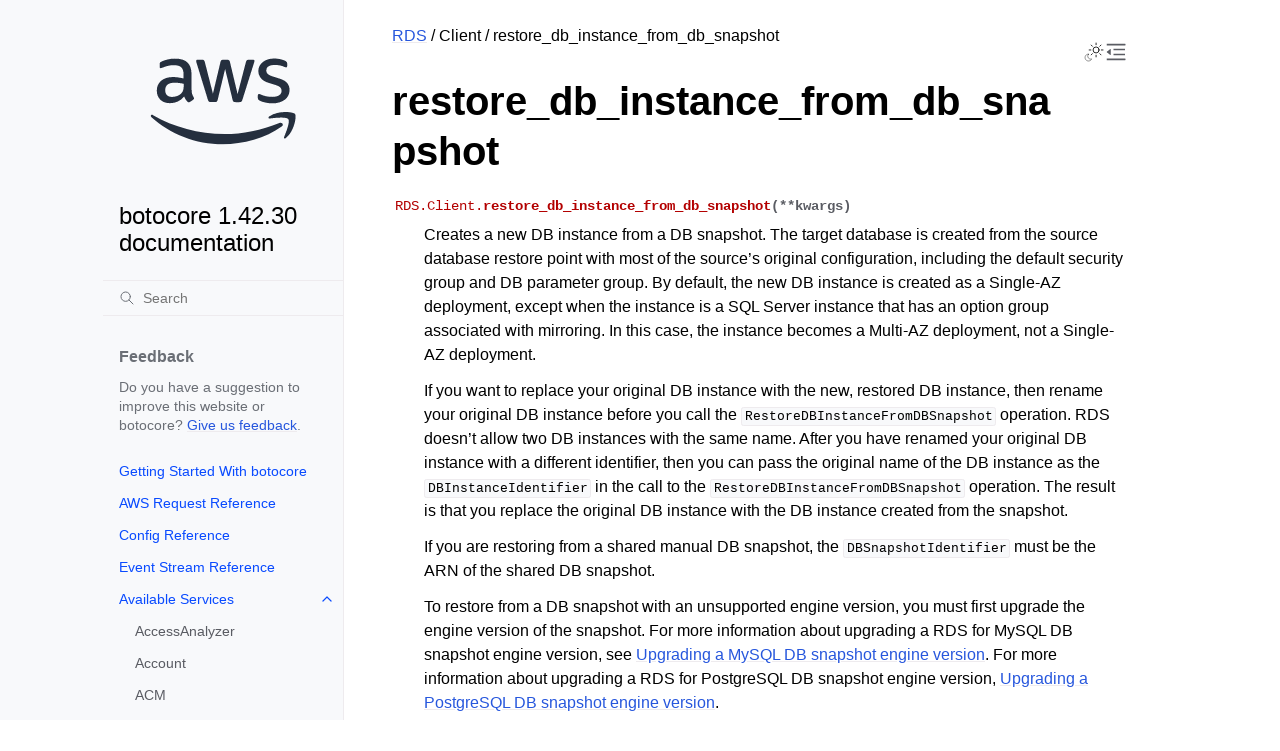

--- FILE ---
content_type: text/html
request_url: https://botocore.amazonaws.com/v1/documentation/api/latest/reference/services/rds/client/restore_db_instance_from_db_snapshot.html
body_size: 31963
content:


<!doctype html>
<html class="no-js" lang="en" data-content_root="../../../../">
  <head><meta charset="utf-8"/>
    <meta name="viewport" content="width=device-width,initial-scale=1"/>
    <meta name="color-scheme" content="light dark"><meta name="viewport" content="width=device-width, initial-scale=1" />
<link rel="index" title="Index" href="../../../../genindex.html" /><link rel="search" title="Search" href="../../../../search.html" /><link rel="next" title="restore_db_instance_from_s3" href="restore_db_instance_from_s3.html" /><link rel="prev" title="restore_db_cluster_to_point_in_time" href="restore_db_cluster_to_point_in_time.html" />

    <!-- Generated with Sphinx 7.4.7 and Furo 2024.08.06 -->
        <title>restore_db_instance_from_db_snapshot - botocore 1.42.30 documentation</title>
      <link rel="stylesheet" type="text/css" href="../../../../_static/pygments.css?v=b86133f3" />
    <link rel="stylesheet" type="text/css" href="../../../../_static/styles/furo.css?v=354aac6f" />
    <link rel="stylesheet" type="text/css" href="../../../../_static/copybutton.css?v=76b2166b" />
    <link rel="stylesheet" type="text/css" href="../../../../_static/styles/furo-extensions.css?v=302659d7" />
    <link rel="stylesheet" type="text/css" href="../../../../_static/css/custom.css?v=9d49ba21" />
    <link rel="stylesheet" type="text/css" href="../../../../_static/css/dark_light_mode.css?v=33639cc8" />
    
    
<script src="https://a0.awsstatic.com/s_code/js/3.0/awshome_s_code.js"></script>
<script src="https://prod.assets.shortbread.aws.dev/shortbread.js"></script>
<link href="https://prod.assets.shortbread.aws.dev/shortbread.css" rel="stylesheet">
</head>
  <body>
     
<svg xmlns="http://www.w3.org/2000/svg" class="hidden">
  <symbol id="svg-toc" viewBox="0 0 24 24">
    <title>Contents</title>
    <svg stroke="currentColor" fill="currentColor" stroke-width="0" viewBox="0 0 1024 1024">
      <path d="M408 442h480c4.4 0 8-3.6 8-8v-56c0-4.4-3.6-8-8-8H408c-4.4 0-8 3.6-8 8v56c0 4.4 3.6 8 8 8zm-8 204c0 4.4 3.6 8 8 8h480c4.4 0 8-3.6 8-8v-56c0-4.4-3.6-8-8-8H408c-4.4 0-8 3.6-8 8v56zm504-486H120c-4.4 0-8 3.6-8 8v56c0 4.4 3.6 8 8 8h784c4.4 0 8-3.6 8-8v-56c0-4.4-3.6-8-8-8zm0 632H120c-4.4 0-8 3.6-8 8v56c0 4.4 3.6 8 8 8h784c4.4 0 8-3.6 8-8v-56c0-4.4-3.6-8-8-8zM115.4 518.9L271.7 642c5.8 4.6 14.4.5 14.4-6.9V388.9c0-7.4-8.5-11.5-14.4-6.9L115.4 505.1a8.74 8.74 0 0 0 0 13.8z"/>
    </svg>
  </symbol>
  <symbol id="svg-menu" viewBox="0 0 24 24">
    <title>Menu</title>
    <svg xmlns="http://www.w3.org/2000/svg" viewBox="0 0 24 24" fill="none" stroke="currentColor"
      stroke-width="2" stroke-linecap="round" stroke-linejoin="round" class="feather-menu">
      <line x1="3" y1="12" x2="21" y2="12"></line>
      <line x1="3" y1="6" x2="21" y2="6"></line>
      <line x1="3" y1="18" x2="21" y2="18"></line>
    </svg>
  </symbol>
  <symbol id="svg-arrow-right" viewBox="0 0 24 24">
    <title>Expand</title>
    <svg xmlns="http://www.w3.org/2000/svg" viewBox="0 0 24 24" fill="none" stroke="currentColor"
      stroke-width="2" stroke-linecap="round" stroke-linejoin="round" class="feather-chevron-right">
      <polyline points="9 18 15 12 9 6"></polyline>
    </svg>
  </symbol>
  <symbol id="svg-sun" viewBox="0 0 24 24">
    <title>Light mode</title>
    <svg xmlns="http://www.w3.org/2000/svg" viewBox="0 0 24 24" fill="none" stroke="currentColor"
      stroke-width="1" stroke-linecap="round" stroke-linejoin="round" class="feather-sun">
      <circle cx="12" cy="12" r="5"></circle>
      <line x1="12" y1="1" x2="12" y2="3"></line>
      <line x1="12" y1="21" x2="12" y2="23"></line>
      <line x1="4.22" y1="4.22" x2="5.64" y2="5.64"></line>
      <line x1="18.36" y1="18.36" x2="19.78" y2="19.78"></line>
      <line x1="1" y1="12" x2="3" y2="12"></line>
      <line x1="21" y1="12" x2="23" y2="12"></line>
      <line x1="4.22" y1="19.78" x2="5.64" y2="18.36"></line>
      <line x1="18.36" y1="5.64" x2="19.78" y2="4.22"></line>
    </svg>
  </symbol>
  <symbol id="svg-moon" viewBox="0 0 24 24">
    <title>Dark mode</title>
    <svg xmlns="http://www.w3.org/2000/svg" viewBox="0 0 24 24" fill="none" stroke="currentColor"
      stroke-width="1" stroke-linecap="round" stroke-linejoin="round" class="icon-tabler-moon">
      <path stroke="none" d="M0 0h24v24H0z" fill="none" />
      <path d="M12 3c.132 0 .263 0 .393 0a7.5 7.5 0 0 0 7.92 12.446a9 9 0 1 1 -8.313 -12.454z" />
    </svg>
  </symbol>
  <symbol id="svg-sun-with-moon" viewBox="0 0 24 24">
    <title>Auto light/dark, in light mode</title>
    <svg xmlns="http://www.w3.org/2000/svg" viewBox="0 0 24 24" fill="none" stroke="currentColor"
      stroke-width="1" stroke-linecap="round" stroke-linejoin="round"
      class="icon-custom-derived-from-feather-sun-and-tabler-moon">
      <path class="icon-opacity" d="M 5.411 14.504 C 5.471 14.504 5.532 14.504 5.591 14.504 C 3.639 16.319 4.383 19.569 6.931 20.352 C 7.693 20.586 8.512 20.551 9.25 20.252 C 8.023 23.207 4.056 23.725 2.11 21.184 C 0.166 18.642 1.702 14.949 4.874 14.536 C 5.051 14.512 5.231 14.5 5.411 14.5 L 5.411 14.504 Z"/>
      <line x1="14.5" y1="3.25" x2="14.5" y2="1.25"/>
      <line x1="14.5" y1="15.85" x2="14.5" y2="17.85"/>
      <line x1="10.044" y1="5.094" x2="8.63" y2="3.68"/>
      <line x1="19" y1="14.05" x2="20.414" y2="15.464"/>
      <line x1="8.2" y1="9.55" x2="6.2" y2="9.55"/>
      <line x1="20.8" y1="9.55" x2="22.8" y2="9.55"/>
      <line x1="10.044" y1="14.006" x2="8.63" y2="15.42"/>
      <line x1="19" y1="5.05" x2="20.414" y2="3.636"/>
      <circle cx="14.5" cy="9.55" r="3.6"/>
    </svg>
  </symbol>
  <symbol id="svg-moon-with-sun" viewBox="0 0 24 24">
    <title>Auto light/dark, in dark mode</title>
    <svg xmlns="http://www.w3.org/2000/svg" viewBox="0 0 24 24" fill="none" stroke="currentColor"
      stroke-width="1" stroke-linecap="round" stroke-linejoin="round"
      class="icon-custom-derived-from-feather-sun-and-tabler-moon">
      <path d="M 8.282 7.007 C 8.385 7.007 8.494 7.007 8.595 7.007 C 5.18 10.184 6.481 15.869 10.942 17.24 C 12.275 17.648 13.706 17.589 15 17.066 C 12.851 22.236 5.91 23.143 2.505 18.696 C -0.897 14.249 1.791 7.786 7.342 7.063 C 7.652 7.021 7.965 7 8.282 7 L 8.282 7.007 Z"/>
      <line class="icon-opacity" x1="18" y1="3.705" x2="18" y2="2.5"/>
      <line class="icon-opacity" x1="18" y1="11.295" x2="18" y2="12.5"/>
      <line class="icon-opacity" x1="15.316" y1="4.816" x2="14.464" y2="3.964"/>
      <line class="icon-opacity" x1="20.711" y1="10.212" x2="21.563" y2="11.063"/>
      <line class="icon-opacity" x1="14.205" y1="7.5" x2="13.001" y2="7.5"/>
      <line class="icon-opacity" x1="21.795" y1="7.5" x2="23" y2="7.5"/>
      <line class="icon-opacity" x1="15.316" y1="10.184" x2="14.464" y2="11.036"/>
      <line class="icon-opacity" x1="20.711" y1="4.789" x2="21.563" y2="3.937"/>
      <circle class="icon-opacity" cx="18" cy="7.5" r="2.169"/>
    </svg>
  </symbol>
  <symbol id="svg-pencil" viewBox="0 0 24 24">
    <svg xmlns="http://www.w3.org/2000/svg" viewBox="0 0 24 24" fill="none" stroke="currentColor"
      stroke-width="1" stroke-linecap="round" stroke-linejoin="round" class="icon-tabler-pencil-code">
      <path d="M4 20h4l10.5 -10.5a2.828 2.828 0 1 0 -4 -4l-10.5 10.5v4" />
      <path d="M13.5 6.5l4 4" />
      <path d="M20 21l2 -2l-2 -2" />
      <path d="M17 17l-2 2l2 2" />
    </svg>
  </symbol>
  <symbol id="svg-eye" viewBox="0 0 24 24">
    <svg xmlns="http://www.w3.org/2000/svg" viewBox="0 0 24 24" fill="none" stroke="currentColor"
      stroke-width="1" stroke-linecap="round" stroke-linejoin="round" class="icon-tabler-eye-code">
      <path stroke="none" d="M0 0h24v24H0z" fill="none" />
      <path d="M10 12a2 2 0 1 0 4 0a2 2 0 0 0 -4 0" />
      <path
        d="M11.11 17.958c-3.209 -.307 -5.91 -2.293 -8.11 -5.958c2.4 -4 5.4 -6 9 -6c3.6 0 6.6 2 9 6c-.21 .352 -.427 .688 -.647 1.008" />
      <path d="M20 21l2 -2l-2 -2" />
      <path d="M17 17l-2 2l2 2" />
    </svg>
  </symbol>
</svg>
<svg xmlns="http://www.w3.org/2000/svg" class="hidden">
    <symbol id="svg-close" viewBox="0 0 24 24">
        <title>Close Menu</title>
        <svg xmlns="http://www.w3.org/2000/svg" viewBox="0 0 24 24" stroke="currentColor"
          stroke-width="3" stroke-linecap="round" stroke-linejoin="round" class="feather-menu">
            <line x1="2" y1="22" x2="22" y2="2"/>
            <line x1="2" y1="2" x2="22" y2="22"/>
        </svg>
    </symbol>
</svg>

<input type="checkbox" class="sidebar-toggle" name="__navigation" id="__navigation">
<input type="checkbox" class="sidebar-toggle" name="__toc" id="__toc">
<label class="overlay sidebar-overlay" for="__navigation">
  <div class="visually-hidden">Hide navigation sidebar</div>
</label>
<label class="overlay toc-overlay" for="__toc">
  <div class="visually-hidden">Hide table of contents sidebar</div>
</label>

<a class="skip-to-content muted-link" href="#furo-main-content">Skip to content</a>



<div class="page">
  <header class="mobile-header">
    <div class="header-left">
      <label class="nav-overlay-icon" id="nav-menu-open" for="__navigation" tabindex="0">
        <div class="visually-hidden">Toggle site navigation sidebar</div>
        <i class="icon"><svg><use href="#svg-menu"></use></svg></i>
      </label>
    </div>
    <div class="header-center">
      <a href="../../../../index.html"><div class="brand">botocore 1.42.30 documentation</div></a>
    </div>
    <div class="header-right">
      <div class="theme-toggle-container theme-toggle-header">
        <button class="theme-toggle">
          <div class="visually-hidden">Toggle Light / Dark / Auto color theme</div>
          <svg class="theme-icon-when-auto-light"><use href="#svg-sun-with-moon"></use></svg>
          <svg class="theme-icon-when-auto-dark"><use href="#svg-moon-with-sun"></use></svg>
          <svg class="theme-icon-when-dark"><use href="#svg-moon"></use></svg>
          <svg class="theme-icon-when-light"><use href="#svg-sun"></use></svg>
        </button>
      </div>
      <label class="toc-overlay-icon toc-header-icon" id="toc-menu-open-sm" for="__toc" tabindex="0">
        <div class="visually-hidden">Toggle table of contents sidebar</div>
        <i class="icon"><svg><use href="#svg-toc"></use></svg></i>
      </label>
    </div>
  </header>
  <aside class="sidebar-drawer">
    <div class="sidebar-container">
      
      <div class="sidebar-sticky"><div class="sidebar-div show-div-sm justify-content-right">
    <label class="nav-close-icon" id="nav-menu-close" for="__navigation" tabindex="0">
        <div class="visually-hidden">Toggle site navigation sidebar</div>
        <i class="icon"><svg><use href="#svg-close"></use></svg></i>
    </label>
</div><a class="sidebar-brand" href="../../../../index.html">
  
  <div class="sidebar-logo-container">
    <img class="sidebar-logo only-light" src="../../../../_static/logos/aws_light_theme_logo.svg" alt="Light Logo"/>
    <img class="sidebar-logo only-dark" src="../../../../_static/logos/aws_dark_theme_logo.svg" alt="Dark Logo"/>
  </div>
  
  <span class="sidebar-brand-text">botocore 1.42.30 documentation</span>
  
</a><form class="sidebar-search-container" method="get" action="../../../../search.html" role="search">
  <input class="sidebar-search" placeholder="Search" name="q" aria-label="Search">
  <input type="hidden" name="check_keywords" value="yes">
  <input type="hidden" name="area" value="default">
</form>
<div id="searchbox"></div><div class="sidebar-scroll"><div class="sidebar-div">
    <p class="sidebar-heading">Feedback</p>
    <p class="sidebar-text">
        Do you have a suggestion to improve this website or botocore?
        <a href="https://github.com/boto/botocore/issues">Give us feedback</a>.
    </p>
</div><div class="sidebar-tree">
  <ul>
<li class="toctree-l1"><a class="reference internal" href="../../../../tutorial/index.html">Getting Started With botocore</a></li>
<li class="toctree-l1"><a class="reference internal" href="../../../awsrequest.html">AWS Request Reference</a></li>
<li class="toctree-l1"><a class="reference internal" href="../../../config.html">Config Reference</a></li>
<li class="toctree-l1"><a class="reference internal" href="../../../eventstream.html">Event Stream Reference</a></li>
<li class="toctree-l1 has-children"><a class="reference internal" href="../../../index.html">Available Services</a><input class="toctree-checkbox" id="toctree-checkbox-1" name="toctree-checkbox-1" role="switch" type="checkbox"/><label for="toctree-checkbox-1"><div class="visually-hidden">Toggle navigation of Available Services</div><i class="icon"><svg><use href="#svg-arrow-right"></use></svg></i></label><ul>
<li class="toctree-l2"><a class="reference internal" href="../../accessanalyzer.html">AccessAnalyzer</a></li>
<li class="toctree-l2"><a class="reference internal" href="../../account.html">Account</a></li>
<li class="toctree-l2"><a class="reference internal" href="../../acm.html">ACM</a></li>
<li class="toctree-l2"><a class="reference internal" href="../../acm-pca.html">ACMPCA</a></li>
<li class="toctree-l2"><a class="reference internal" href="../../aiops.html">AIOps</a></li>
<li class="toctree-l2"><a class="reference internal" href="../../amp.html">PrometheusService</a></li>
<li class="toctree-l2"><a class="reference internal" href="../../amplify.html">Amplify</a></li>
<li class="toctree-l2"><a class="reference internal" href="../../amplifybackend.html">AmplifyBackend</a></li>
<li class="toctree-l2"><a class="reference internal" href="../../amplifyuibuilder.html">AmplifyUIBuilder</a></li>
<li class="toctree-l2"><a class="reference internal" href="../../apigateway.html">APIGateway</a></li>
<li class="toctree-l2"><a class="reference internal" href="../../apigatewaymanagementapi.html">ApiGatewayManagementApi</a></li>
<li class="toctree-l2"><a class="reference internal" href="../../apigatewayv2.html">ApiGatewayV2</a></li>
<li class="toctree-l2"><a class="reference internal" href="../../appconfig.html">AppConfig</a></li>
<li class="toctree-l2"><a class="reference internal" href="../../appconfigdata.html">AppConfigData</a></li>
<li class="toctree-l2"><a class="reference internal" href="../../appfabric.html">AppFabric</a></li>
<li class="toctree-l2"><a class="reference internal" href="../../appflow.html">Appflow</a></li>
<li class="toctree-l2"><a class="reference internal" href="../../appintegrations.html">AppIntegrationsService</a></li>
<li class="toctree-l2"><a class="reference internal" href="../../application-autoscaling.html">ApplicationAutoScaling</a></li>
<li class="toctree-l2"><a class="reference internal" href="../../application-insights.html">ApplicationInsights</a></li>
<li class="toctree-l2"><a class="reference internal" href="../../application-signals.html">CloudWatchApplicationSignals</a></li>
<li class="toctree-l2"><a class="reference internal" href="../../applicationcostprofiler.html">ApplicationCostProfiler</a></li>
<li class="toctree-l2"><a class="reference internal" href="../../appmesh.html">AppMesh</a></li>
<li class="toctree-l2"><a class="reference internal" href="../../apprunner.html">AppRunner</a></li>
<li class="toctree-l2"><a class="reference internal" href="../../appstream.html">AppStream</a></li>
<li class="toctree-l2"><a class="reference internal" href="../../appsync.html">AppSync</a></li>
<li class="toctree-l2"><a class="reference internal" href="../../arc-region-switch.html">ARCRegionswitch</a></li>
<li class="toctree-l2"><a class="reference internal" href="../../arc-zonal-shift.html">ARCZonalShift</a></li>
<li class="toctree-l2"><a class="reference internal" href="../../artifact.html">Artifact</a></li>
<li class="toctree-l2"><a class="reference internal" href="../../athena.html">Athena</a></li>
<li class="toctree-l2"><a class="reference internal" href="../../auditmanager.html">AuditManager</a></li>
<li class="toctree-l2"><a class="reference internal" href="../../autoscaling.html">AutoScaling</a></li>
<li class="toctree-l2"><a class="reference internal" href="../../autoscaling-plans.html">AutoScalingPlans</a></li>
<li class="toctree-l2"><a class="reference internal" href="../../b2bi.html">B2BI</a></li>
<li class="toctree-l2"><a class="reference internal" href="../../backup.html">Backup</a></li>
<li class="toctree-l2"><a class="reference internal" href="../../backup-gateway.html">BackupGateway</a></li>
<li class="toctree-l2"><a class="reference internal" href="../../backupsearch.html">BackupSearch</a></li>
<li class="toctree-l2"><a class="reference internal" href="../../batch.html">Batch</a></li>
<li class="toctree-l2"><a class="reference internal" href="../../bcm-dashboards.html">BillingandCostManagementDashboards</a></li>
<li class="toctree-l2"><a class="reference internal" href="../../bcm-data-exports.html">BillingandCostManagementDataExports</a></li>
<li class="toctree-l2"><a class="reference internal" href="../../bcm-pricing-calculator.html">BillingandCostManagementPricingCalculator</a></li>
<li class="toctree-l2"><a class="reference internal" href="../../bcm-recommended-actions.html">BillingandCostManagementRecommendedActions</a></li>
<li class="toctree-l2"><a class="reference internal" href="../../bedrock.html">Bedrock</a></li>
<li class="toctree-l2"><a class="reference internal" href="../../bedrock-agent.html">AgentsforBedrock</a></li>
<li class="toctree-l2"><a class="reference internal" href="../../bedrock-agent-runtime.html">AgentsforBedrockRuntime</a></li>
<li class="toctree-l2"><a class="reference internal" href="../../bedrock-agentcore.html">BedrockAgentCore</a></li>
<li class="toctree-l2"><a class="reference internal" href="../../bedrock-agentcore-control.html">BedrockAgentCoreControl</a></li>
<li class="toctree-l2"><a class="reference internal" href="../../bedrock-data-automation.html">DataAutomationforBedrock</a></li>
<li class="toctree-l2"><a class="reference internal" href="../../bedrock-data-automation-runtime.html">RuntimeforBedrockDataAutomation</a></li>
<li class="toctree-l2"><a class="reference internal" href="../../bedrock-runtime.html">BedrockRuntime</a></li>
<li class="toctree-l2"><a class="reference internal" href="../../billing.html">Billing</a></li>
<li class="toctree-l2"><a class="reference internal" href="../../billingconductor.html">BillingConductor</a></li>
<li class="toctree-l2"><a class="reference internal" href="../../braket.html">Braket</a></li>
<li class="toctree-l2"><a class="reference internal" href="../../budgets.html">Budgets</a></li>
<li class="toctree-l2"><a class="reference internal" href="../../ce.html">CostExplorer</a></li>
<li class="toctree-l2"><a class="reference internal" href="../../chatbot.html">Chatbot</a></li>
<li class="toctree-l2"><a class="reference internal" href="../../chime.html">Chime</a></li>
<li class="toctree-l2"><a class="reference internal" href="../../chime-sdk-identity.html">ChimeSDKIdentity</a></li>
<li class="toctree-l2"><a class="reference internal" href="../../chime-sdk-media-pipelines.html">ChimeSDKMediaPipelines</a></li>
<li class="toctree-l2"><a class="reference internal" href="../../chime-sdk-meetings.html">ChimeSDKMeetings</a></li>
<li class="toctree-l2"><a class="reference internal" href="../../chime-sdk-messaging.html">ChimeSDKMessaging</a></li>
<li class="toctree-l2"><a class="reference internal" href="../../chime-sdk-voice.html">ChimeSDKVoice</a></li>
<li class="toctree-l2"><a class="reference internal" href="../../cleanrooms.html">CleanRoomsService</a></li>
<li class="toctree-l2"><a class="reference internal" href="../../cleanroomsml.html">CleanRoomsML</a></li>
<li class="toctree-l2"><a class="reference internal" href="../../cloud9.html">Cloud9</a></li>
<li class="toctree-l2"><a class="reference internal" href="../../cloudcontrol.html">CloudControlApi</a></li>
<li class="toctree-l2"><a class="reference internal" href="../../clouddirectory.html">CloudDirectory</a></li>
<li class="toctree-l2"><a class="reference internal" href="../../cloudformation.html">CloudFormation</a></li>
<li class="toctree-l2"><a class="reference internal" href="../../cloudfront.html">CloudFront</a></li>
<li class="toctree-l2"><a class="reference internal" href="../../cloudfront-keyvaluestore.html">CloudFrontKeyValueStore</a></li>
<li class="toctree-l2"><a class="reference internal" href="../../cloudhsm.html">CloudHSM</a></li>
<li class="toctree-l2"><a class="reference internal" href="../../cloudhsmv2.html">CloudHSMV2</a></li>
<li class="toctree-l2"><a class="reference internal" href="../../cloudsearch.html">CloudSearch</a></li>
<li class="toctree-l2"><a class="reference internal" href="../../cloudsearchdomain.html">CloudSearchDomain</a></li>
<li class="toctree-l2"><a class="reference internal" href="../../cloudtrail.html">CloudTrail</a></li>
<li class="toctree-l2"><a class="reference internal" href="../../cloudtrail-data.html">CloudTrailDataService</a></li>
<li class="toctree-l2"><a class="reference internal" href="../../cloudwatch.html">CloudWatch</a></li>
<li class="toctree-l2"><a class="reference internal" href="../../codeartifact.html">CodeArtifact</a></li>
<li class="toctree-l2"><a class="reference internal" href="../../codebuild.html">CodeBuild</a></li>
<li class="toctree-l2"><a class="reference internal" href="../../codecatalyst.html">CodeCatalyst</a></li>
<li class="toctree-l2"><a class="reference internal" href="../../codecommit.html">CodeCommit</a></li>
<li class="toctree-l2"><a class="reference internal" href="../../codeconnections.html">CodeConnections</a></li>
<li class="toctree-l2"><a class="reference internal" href="../../codedeploy.html">CodeDeploy</a></li>
<li class="toctree-l2"><a class="reference internal" href="../../codeguru-reviewer.html">CodeGuruReviewer</a></li>
<li class="toctree-l2"><a class="reference internal" href="../../codeguru-security.html">CodeGuruSecurity</a></li>
<li class="toctree-l2"><a class="reference internal" href="../../codeguruprofiler.html">CodeGuruProfiler</a></li>
<li class="toctree-l2"><a class="reference internal" href="../../codepipeline.html">CodePipeline</a></li>
<li class="toctree-l2"><a class="reference internal" href="../../codestar-connections.html">CodeStarconnections</a></li>
<li class="toctree-l2"><a class="reference internal" href="../../codestar-notifications.html">CodeStarNotifications</a></li>
<li class="toctree-l2"><a class="reference internal" href="../../cognito-identity.html">CognitoIdentity</a></li>
<li class="toctree-l2"><a class="reference internal" href="../../cognito-idp.html">CognitoIdentityProvider</a></li>
<li class="toctree-l2"><a class="reference internal" href="../../cognito-sync.html">CognitoSync</a></li>
<li class="toctree-l2"><a class="reference internal" href="../../comprehend.html">Comprehend</a></li>
<li class="toctree-l2"><a class="reference internal" href="../../comprehendmedical.html">ComprehendMedical</a></li>
<li class="toctree-l2"><a class="reference internal" href="../../compute-optimizer.html">ComputeOptimizer</a></li>
<li class="toctree-l2"><a class="reference internal" href="../../compute-optimizer-automation.html">ComputeOptimizerAutomation</a></li>
<li class="toctree-l2"><a class="reference internal" href="../../config.html">ConfigService</a></li>
<li class="toctree-l2"><a class="reference internal" href="../../connect.html">Connect</a></li>
<li class="toctree-l2"><a class="reference internal" href="../../connect-contact-lens.html">ConnectContactLens</a></li>
<li class="toctree-l2"><a class="reference internal" href="../../connectcampaigns.html">ConnectCampaignService</a></li>
<li class="toctree-l2"><a class="reference internal" href="../../connectcampaignsv2.html">ConnectCampaignServiceV2</a></li>
<li class="toctree-l2"><a class="reference internal" href="../../connectcases.html">ConnectCases</a></li>
<li class="toctree-l2"><a class="reference internal" href="../../connectparticipant.html">ConnectParticipant</a></li>
<li class="toctree-l2"><a class="reference internal" href="../../controlcatalog.html">ControlCatalog</a></li>
<li class="toctree-l2"><a class="reference internal" href="../../controltower.html">ControlTower</a></li>
<li class="toctree-l2"><a class="reference internal" href="../../cost-optimization-hub.html">CostOptimizationHub</a></li>
<li class="toctree-l2"><a class="reference internal" href="../../cur.html">CostandUsageReportService</a></li>
<li class="toctree-l2"><a class="reference internal" href="../../customer-profiles.html">CustomerProfiles</a></li>
<li class="toctree-l2"><a class="reference internal" href="../../databrew.html">GlueDataBrew</a></li>
<li class="toctree-l2"><a class="reference internal" href="../../dataexchange.html">DataExchange</a></li>
<li class="toctree-l2"><a class="reference internal" href="../../datapipeline.html">DataPipeline</a></li>
<li class="toctree-l2"><a class="reference internal" href="../../datasync.html">DataSync</a></li>
<li class="toctree-l2"><a class="reference internal" href="../../datazone.html">DataZone</a></li>
<li class="toctree-l2"><a class="reference internal" href="../../dax.html">DAX</a></li>
<li class="toctree-l2"><a class="reference internal" href="../../deadline.html">DeadlineCloud</a></li>
<li class="toctree-l2"><a class="reference internal" href="../../detective.html">Detective</a></li>
<li class="toctree-l2"><a class="reference internal" href="../../devicefarm.html">DeviceFarm</a></li>
<li class="toctree-l2"><a class="reference internal" href="../../devops-guru.html">DevOpsGuru</a></li>
<li class="toctree-l2"><a class="reference internal" href="../../directconnect.html">DirectConnect</a></li>
<li class="toctree-l2"><a class="reference internal" href="../../discovery.html">ApplicationDiscoveryService</a></li>
<li class="toctree-l2"><a class="reference internal" href="../../dlm.html">DLM</a></li>
<li class="toctree-l2"><a class="reference internal" href="../../dms.html">DatabaseMigrationService</a></li>
<li class="toctree-l2"><a class="reference internal" href="../../docdb.html">DocDB</a></li>
<li class="toctree-l2"><a class="reference internal" href="../../docdb-elastic.html">DocDBElastic</a></li>
<li class="toctree-l2"><a class="reference internal" href="../../drs.html">drs</a></li>
<li class="toctree-l2"><a class="reference internal" href="../../ds.html">DirectoryService</a></li>
<li class="toctree-l2"><a class="reference internal" href="../../ds-data.html">DirectoryServiceData</a></li>
<li class="toctree-l2"><a class="reference internal" href="../../dsql.html">AuroraDSQL</a></li>
<li class="toctree-l2"><a class="reference internal" href="../../dynamodb.html">DynamoDB</a></li>
<li class="toctree-l2"><a class="reference internal" href="../../dynamodbstreams.html">DynamoDBStreams</a></li>
<li class="toctree-l2"><a class="reference internal" href="../../ebs.html">EBS</a></li>
<li class="toctree-l2"><a class="reference internal" href="../../ec2.html">EC2</a></li>
<li class="toctree-l2"><a class="reference internal" href="../../ec2-instance-connect.html">EC2InstanceConnect</a></li>
<li class="toctree-l2"><a class="reference internal" href="../../ecr.html">ECR</a></li>
<li class="toctree-l2"><a class="reference internal" href="../../ecr-public.html">ECRPublic</a></li>
<li class="toctree-l2"><a class="reference internal" href="../../ecs.html">ECS</a></li>
<li class="toctree-l2"><a class="reference internal" href="../../efs.html">EFS</a></li>
<li class="toctree-l2"><a class="reference internal" href="../../eks.html">EKS</a></li>
<li class="toctree-l2"><a class="reference internal" href="../../eks-auth.html">EKSAuth</a></li>
<li class="toctree-l2"><a class="reference internal" href="../../elasticache.html">ElastiCache</a></li>
<li class="toctree-l2"><a class="reference internal" href="../../elasticbeanstalk.html">ElasticBeanstalk</a></li>
<li class="toctree-l2"><a class="reference internal" href="../../elb.html">ElasticLoadBalancing</a></li>
<li class="toctree-l2"><a class="reference internal" href="../../elbv2.html">ElasticLoadBalancingv2</a></li>
<li class="toctree-l2"><a class="reference internal" href="../../emr.html">EMR</a></li>
<li class="toctree-l2"><a class="reference internal" href="../../emr-containers.html">EMRContainers</a></li>
<li class="toctree-l2"><a class="reference internal" href="../../emr-serverless.html">EMRServerless</a></li>
<li class="toctree-l2"><a class="reference internal" href="../../entityresolution.html">EntityResolution</a></li>
<li class="toctree-l2"><a class="reference internal" href="../../es.html">ElasticsearchService</a></li>
<li class="toctree-l2"><a class="reference internal" href="../../events.html">EventBridge</a></li>
<li class="toctree-l2"><a class="reference internal" href="../../evidently.html">CloudWatchEvidently</a></li>
<li class="toctree-l2"><a class="reference internal" href="../../evs.html">EVS</a></li>
<li class="toctree-l2"><a class="reference internal" href="../../finspace.html">finspace</a></li>
<li class="toctree-l2"><a class="reference internal" href="../../finspace-data.html">FinSpaceData</a></li>
<li class="toctree-l2"><a class="reference internal" href="../../firehose.html">Firehose</a></li>
<li class="toctree-l2"><a class="reference internal" href="../../fis.html">FIS</a></li>
<li class="toctree-l2"><a class="reference internal" href="../../fms.html">FMS</a></li>
<li class="toctree-l2"><a class="reference internal" href="../../forecast.html">ForecastService</a></li>
<li class="toctree-l2"><a class="reference internal" href="../../forecastquery.html">ForecastQueryService</a></li>
<li class="toctree-l2"><a class="reference internal" href="../../frauddetector.html">FraudDetector</a></li>
<li class="toctree-l2"><a class="reference internal" href="../../freetier.html">FreeTier</a></li>
<li class="toctree-l2"><a class="reference internal" href="../../fsx.html">FSx</a></li>
<li class="toctree-l2"><a class="reference internal" href="../../gamelift.html">GameLift</a></li>
<li class="toctree-l2"><a class="reference internal" href="../../gameliftstreams.html">GameLiftStreams</a></li>
<li class="toctree-l2"><a class="reference internal" href="../../geo-maps.html">LocationServiceMapsV2</a></li>
<li class="toctree-l2"><a class="reference internal" href="../../geo-places.html">LocationServicePlacesV2</a></li>
<li class="toctree-l2"><a class="reference internal" href="../../geo-routes.html">LocationServiceRoutesV2</a></li>
<li class="toctree-l2"><a class="reference internal" href="../../glacier.html">Glacier</a></li>
<li class="toctree-l2"><a class="reference internal" href="../../globalaccelerator.html">GlobalAccelerator</a></li>
<li class="toctree-l2"><a class="reference internal" href="../../glue.html">Glue</a></li>
<li class="toctree-l2"><a class="reference internal" href="../../grafana.html">ManagedGrafana</a></li>
<li class="toctree-l2"><a class="reference internal" href="../../greengrass.html">Greengrass</a></li>
<li class="toctree-l2"><a class="reference internal" href="../../greengrassv2.html">GreengrassV2</a></li>
<li class="toctree-l2"><a class="reference internal" href="../../groundstation.html">GroundStation</a></li>
<li class="toctree-l2"><a class="reference internal" href="../../guardduty.html">GuardDuty</a></li>
<li class="toctree-l2"><a class="reference internal" href="../../health.html">Health</a></li>
<li class="toctree-l2"><a class="reference internal" href="../../healthlake.html">HealthLake</a></li>
<li class="toctree-l2"><a class="reference internal" href="../../iam.html">IAM</a></li>
<li class="toctree-l2"><a class="reference internal" href="../../identitystore.html">IdentityStore</a></li>
<li class="toctree-l2"><a class="reference internal" href="../../imagebuilder.html">imagebuilder</a></li>
<li class="toctree-l2"><a class="reference internal" href="../../importexport.html">ImportExport</a></li>
<li class="toctree-l2"><a class="reference internal" href="../../inspector.html">Inspector</a></li>
<li class="toctree-l2"><a class="reference internal" href="../../inspector-scan.html">inspectorscan</a></li>
<li class="toctree-l2"><a class="reference internal" href="../../inspector2.html">Inspector2</a></li>
<li class="toctree-l2"><a class="reference internal" href="../../internetmonitor.html">CloudWatchInternetMonitor</a></li>
<li class="toctree-l2"><a class="reference internal" href="../../invoicing.html">Invoicing</a></li>
<li class="toctree-l2"><a class="reference internal" href="../../iot.html">IoT</a></li>
<li class="toctree-l2"><a class="reference internal" href="../../iot-data.html">IoTDataPlane</a></li>
<li class="toctree-l2"><a class="reference internal" href="../../iot-jobs-data.html">IoTJobsDataPlane</a></li>
<li class="toctree-l2"><a class="reference internal" href="../../iot-managed-integrations.html">ManagedintegrationsforIoTDeviceManagement</a></li>
<li class="toctree-l2"><a class="reference internal" href="../../iotanalytics.html">IoTAnalytics</a></li>
<li class="toctree-l2"><a class="reference internal" href="../../iotdeviceadvisor.html">IoTDeviceAdvisor</a></li>
<li class="toctree-l2"><a class="reference internal" href="../../iotevents.html">IoTEvents</a></li>
<li class="toctree-l2"><a class="reference internal" href="../../iotevents-data.html">IoTEventsData</a></li>
<li class="toctree-l2"><a class="reference internal" href="../../iotfleetwise.html">IoTFleetWise</a></li>
<li class="toctree-l2"><a class="reference internal" href="../../iotsecuretunneling.html">IoTSecureTunneling</a></li>
<li class="toctree-l2"><a class="reference internal" href="../../iotsitewise.html">IoTSiteWise</a></li>
<li class="toctree-l2"><a class="reference internal" href="../../iotthingsgraph.html">IoTThingsGraph</a></li>
<li class="toctree-l2"><a class="reference internal" href="../../iottwinmaker.html">IoTTwinMaker</a></li>
<li class="toctree-l2"><a class="reference internal" href="../../iotwireless.html">IoTWireless</a></li>
<li class="toctree-l2"><a class="reference internal" href="../../ivs.html">IVS</a></li>
<li class="toctree-l2"><a class="reference internal" href="../../ivs-realtime.html">ivsrealtime</a></li>
<li class="toctree-l2"><a class="reference internal" href="../../ivschat.html">ivschat</a></li>
<li class="toctree-l2"><a class="reference internal" href="../../kafka.html">Kafka</a></li>
<li class="toctree-l2"><a class="reference internal" href="../../kafkaconnect.html">KafkaConnect</a></li>
<li class="toctree-l2"><a class="reference internal" href="../../kendra.html">kendra</a></li>
<li class="toctree-l2"><a class="reference internal" href="../../kendra-ranking.html">KendraRanking</a></li>
<li class="toctree-l2"><a class="reference internal" href="../../keyspaces.html">Keyspaces</a></li>
<li class="toctree-l2"><a class="reference internal" href="../../keyspacesstreams.html">KeyspacesStreams</a></li>
<li class="toctree-l2"><a class="reference internal" href="../../kinesis.html">Kinesis</a></li>
<li class="toctree-l2"><a class="reference internal" href="../../kinesis-video-archived-media.html">KinesisVideoArchivedMedia</a></li>
<li class="toctree-l2"><a class="reference internal" href="../../kinesis-video-media.html">KinesisVideoMedia</a></li>
<li class="toctree-l2"><a class="reference internal" href="../../kinesis-video-signaling.html">KinesisVideoSignalingChannels</a></li>
<li class="toctree-l2"><a class="reference internal" href="../../kinesis-video-webrtc-storage.html">KinesisVideoWebRTCStorage</a></li>
<li class="toctree-l2"><a class="reference internal" href="../../kinesisanalytics.html">KinesisAnalytics</a></li>
<li class="toctree-l2"><a class="reference internal" href="../../kinesisanalyticsv2.html">KinesisAnalyticsV2</a></li>
<li class="toctree-l2"><a class="reference internal" href="../../kinesisvideo.html">KinesisVideo</a></li>
<li class="toctree-l2"><a class="reference internal" href="../../kms.html">KMS</a></li>
<li class="toctree-l2"><a class="reference internal" href="../../lakeformation.html">LakeFormation</a></li>
<li class="toctree-l2"><a class="reference internal" href="../../lambda.html">Lambda</a></li>
<li class="toctree-l2"><a class="reference internal" href="../../launch-wizard.html">LaunchWizard</a></li>
<li class="toctree-l2"><a class="reference internal" href="../../lex-models.html">LexModelBuildingService</a></li>
<li class="toctree-l2"><a class="reference internal" href="../../lex-runtime.html">LexRuntimeService</a></li>
<li class="toctree-l2"><a class="reference internal" href="../../lexv2-models.html">LexModelsV2</a></li>
<li class="toctree-l2"><a class="reference internal" href="../../lexv2-runtime.html">LexRuntimeV2</a></li>
<li class="toctree-l2"><a class="reference internal" href="../../license-manager.html">LicenseManager</a></li>
<li class="toctree-l2"><a class="reference internal" href="../../license-manager-linux-subscriptions.html">LicenseManagerLinuxSubscriptions</a></li>
<li class="toctree-l2"><a class="reference internal" href="../../license-manager-user-subscriptions.html">LicenseManagerUserSubscriptions</a></li>
<li class="toctree-l2"><a class="reference internal" href="../../lightsail.html">Lightsail</a></li>
<li class="toctree-l2"><a class="reference internal" href="../../location.html">LocationService</a></li>
<li class="toctree-l2"><a class="reference internal" href="../../logs.html">CloudWatchLogs</a></li>
<li class="toctree-l2"><a class="reference internal" href="../../lookoutequipment.html">LookoutEquipment</a></li>
<li class="toctree-l2"><a class="reference internal" href="../../m2.html">MainframeModernization</a></li>
<li class="toctree-l2"><a class="reference internal" href="../../machinelearning.html">MachineLearning</a></li>
<li class="toctree-l2"><a class="reference internal" href="../../macie2.html">Macie2</a></li>
<li class="toctree-l2"><a class="reference internal" href="../../mailmanager.html">MailManager</a></li>
<li class="toctree-l2"><a class="reference internal" href="../../managedblockchain.html">ManagedBlockchain</a></li>
<li class="toctree-l2"><a class="reference internal" href="../../managedblockchain-query.html">ManagedBlockchainQuery</a></li>
<li class="toctree-l2"><a class="reference internal" href="../../marketplace-agreement.html">AgreementService</a></li>
<li class="toctree-l2"><a class="reference internal" href="../../marketplace-catalog.html">MarketplaceCatalog</a></li>
<li class="toctree-l2"><a class="reference internal" href="../../marketplace-deployment.html">MarketplaceDeploymentService</a></li>
<li class="toctree-l2"><a class="reference internal" href="../../marketplace-entitlement.html">MarketplaceEntitlementService</a></li>
<li class="toctree-l2"><a class="reference internal" href="../../marketplace-reporting.html">MarketplaceReportingService</a></li>
<li class="toctree-l2"><a class="reference internal" href="../../marketplacecommerceanalytics.html">MarketplaceCommerceAnalytics</a></li>
<li class="toctree-l2"><a class="reference internal" href="../../mediaconnect.html">MediaConnect</a></li>
<li class="toctree-l2"><a class="reference internal" href="../../mediaconvert.html">MediaConvert</a></li>
<li class="toctree-l2"><a class="reference internal" href="../../medialive.html">MediaLive</a></li>
<li class="toctree-l2"><a class="reference internal" href="../../mediapackage.html">MediaPackage</a></li>
<li class="toctree-l2"><a class="reference internal" href="../../mediapackage-vod.html">MediaPackageVod</a></li>
<li class="toctree-l2"><a class="reference internal" href="../../mediapackagev2.html">mediapackagev2</a></li>
<li class="toctree-l2"><a class="reference internal" href="../../mediastore.html">MediaStore</a></li>
<li class="toctree-l2"><a class="reference internal" href="../../mediastore-data.html">MediaStoreData</a></li>
<li class="toctree-l2"><a class="reference internal" href="../../mediatailor.html">MediaTailor</a></li>
<li class="toctree-l2"><a class="reference internal" href="../../medical-imaging.html">HealthImaging</a></li>
<li class="toctree-l2"><a class="reference internal" href="../../memorydb.html">MemoryDB</a></li>
<li class="toctree-l2"><a class="reference internal" href="../../meteringmarketplace.html">MarketplaceMetering</a></li>
<li class="toctree-l2"><a class="reference internal" href="../../mgh.html">MigrationHub</a></li>
<li class="toctree-l2"><a class="reference internal" href="../../mgn.html">mgn</a></li>
<li class="toctree-l2"><a class="reference internal" href="../../migration-hub-refactor-spaces.html">MigrationHubRefactorSpaces</a></li>
<li class="toctree-l2"><a class="reference internal" href="../../migrationhub-config.html">MigrationHubConfig</a></li>
<li class="toctree-l2"><a class="reference internal" href="../../migrationhuborchestrator.html">MigrationHubOrchestrator</a></li>
<li class="toctree-l2"><a class="reference internal" href="../../migrationhubstrategy.html">MigrationHubStrategyRecommendations</a></li>
<li class="toctree-l2"><a class="reference internal" href="../../mpa.html">MultipartyApproval</a></li>
<li class="toctree-l2"><a class="reference internal" href="../../mq.html">MQ</a></li>
<li class="toctree-l2"><a class="reference internal" href="../../mturk.html">MTurk</a></li>
<li class="toctree-l2"><a class="reference internal" href="../../mwaa.html">MWAA</a></li>
<li class="toctree-l2"><a class="reference internal" href="../../mwaa-serverless.html">MWAAServerless</a></li>
<li class="toctree-l2"><a class="reference internal" href="../../neptune.html">Neptune</a></li>
<li class="toctree-l2"><a class="reference internal" href="../../neptune-graph.html">NeptuneGraph</a></li>
<li class="toctree-l2"><a class="reference internal" href="../../neptunedata.html">NeptuneData</a></li>
<li class="toctree-l2"><a class="reference internal" href="../../network-firewall.html">NetworkFirewall</a></li>
<li class="toctree-l2"><a class="reference internal" href="../../networkflowmonitor.html">NetworkFlowMonitor</a></li>
<li class="toctree-l2"><a class="reference internal" href="../../networkmanager.html">NetworkManager</a></li>
<li class="toctree-l2"><a class="reference internal" href="../../networkmonitor.html">CloudWatchNetworkMonitor</a></li>
<li class="toctree-l2"><a class="reference internal" href="../../notifications.html">UserNotifications</a></li>
<li class="toctree-l2"><a class="reference internal" href="../../notificationscontacts.html">UserNotificationsContacts</a></li>
<li class="toctree-l2"><a class="reference internal" href="../../nova-act.html">NovaActService</a></li>
<li class="toctree-l2"><a class="reference internal" href="../../oam.html">CloudWatchObservabilityAccessManager</a></li>
<li class="toctree-l2"><a class="reference internal" href="../../observabilityadmin.html">CloudWatchObservabilityAdminService</a></li>
<li class="toctree-l2"><a class="reference internal" href="../../odb.html">odb</a></li>
<li class="toctree-l2"><a class="reference internal" href="../../omics.html">Omics</a></li>
<li class="toctree-l2"><a class="reference internal" href="../../opensearch.html">OpenSearchService</a></li>
<li class="toctree-l2"><a class="reference internal" href="../../opensearchserverless.html">OpenSearchServiceServerless</a></li>
<li class="toctree-l2"><a class="reference internal" href="../../organizations.html">Organizations</a></li>
<li class="toctree-l2"><a class="reference internal" href="../../osis.html">OpenSearchIngestion</a></li>
<li class="toctree-l2"><a class="reference internal" href="../../outposts.html">Outposts</a></li>
<li class="toctree-l2"><a class="reference internal" href="../../panorama.html">Panorama</a></li>
<li class="toctree-l2"><a class="reference internal" href="../../partnercentral-account.html">PartnerCentralAccountAPI</a></li>
<li class="toctree-l2"><a class="reference internal" href="../../partnercentral-benefits.html">PartnerCentralBenefits</a></li>
<li class="toctree-l2"><a class="reference internal" href="../../partnercentral-channel.html">PartnerCentralChannelAPI</a></li>
<li class="toctree-l2"><a class="reference internal" href="../../partnercentral-selling.html">PartnerCentralSellingAPI</a></li>
<li class="toctree-l2"><a class="reference internal" href="../../payment-cryptography.html">PaymentCryptographyControlPlane</a></li>
<li class="toctree-l2"><a class="reference internal" href="../../payment-cryptography-data.html">PaymentCryptographyDataPlane</a></li>
<li class="toctree-l2"><a class="reference internal" href="../../pca-connector-ad.html">PcaConnectorAd</a></li>
<li class="toctree-l2"><a class="reference internal" href="../../pca-connector-scep.html">PrivateCAConnectorforSCEP</a></li>
<li class="toctree-l2"><a class="reference internal" href="../../pcs.html">ParallelComputingService</a></li>
<li class="toctree-l2"><a class="reference internal" href="../../personalize.html">Personalize</a></li>
<li class="toctree-l2"><a class="reference internal" href="../../personalize-events.html">PersonalizeEvents</a></li>
<li class="toctree-l2"><a class="reference internal" href="../../personalize-runtime.html">PersonalizeRuntime</a></li>
<li class="toctree-l2"><a class="reference internal" href="../../pi.html">PI</a></li>
<li class="toctree-l2"><a class="reference internal" href="../../pinpoint.html">Pinpoint</a></li>
<li class="toctree-l2"><a class="reference internal" href="../../pinpoint-email.html">PinpointEmail</a></li>
<li class="toctree-l2"><a class="reference internal" href="../../pinpoint-sms-voice.html">PinpointSMSVoice</a></li>
<li class="toctree-l2"><a class="reference internal" href="../../pinpoint-sms-voice-v2.html">PinpointSMSVoiceV2</a></li>
<li class="toctree-l2"><a class="reference internal" href="../../pipes.html">EventBridgePipes</a></li>
<li class="toctree-l2"><a class="reference internal" href="../../polly.html">Polly</a></li>
<li class="toctree-l2"><a class="reference internal" href="../../pricing.html">Pricing</a></li>
<li class="toctree-l2"><a class="reference internal" href="../../proton.html">Proton</a></li>
<li class="toctree-l2"><a class="reference internal" href="../../qapps.html">QApps</a></li>
<li class="toctree-l2"><a class="reference internal" href="../../qbusiness.html">QBusiness</a></li>
<li class="toctree-l2"><a class="reference internal" href="../../qconnect.html">QConnect</a></li>
<li class="toctree-l2"><a class="reference internal" href="../../quicksight.html">QuickSight</a></li>
<li class="toctree-l2"><a class="reference internal" href="../../ram.html">RAM</a></li>
<li class="toctree-l2"><a class="reference internal" href="../../rbin.html">RecycleBin</a></li>
<li class="toctree-l2"><a class="reference internal" href="../../rds.html">RDS</a></li>
<li class="toctree-l2"><a class="reference internal" href="../../rds-data.html">RDSDataService</a></li>
<li class="toctree-l2"><a class="reference internal" href="../../redshift.html">Redshift</a></li>
<li class="toctree-l2"><a class="reference internal" href="../../redshift-data.html">RedshiftDataAPIService</a></li>
<li class="toctree-l2"><a class="reference internal" href="../../redshift-serverless.html">RedshiftServerless</a></li>
<li class="toctree-l2"><a class="reference internal" href="../../rekognition.html">Rekognition</a></li>
<li class="toctree-l2"><a class="reference internal" href="../../repostspace.html">rePostPrivate</a></li>
<li class="toctree-l2"><a class="reference internal" href="../../resiliencehub.html">ResilienceHub</a></li>
<li class="toctree-l2"><a class="reference internal" href="../../resource-explorer-2.html">ResourceExplorer</a></li>
<li class="toctree-l2"><a class="reference internal" href="../../resource-groups.html">ResourceGroups</a></li>
<li class="toctree-l2"><a class="reference internal" href="../../resourcegroupstaggingapi.html">ResourceGroupsTaggingAPI</a></li>
<li class="toctree-l2"><a class="reference internal" href="../../rolesanywhere.html">IAMRolesAnywhere</a></li>
<li class="toctree-l2"><a class="reference internal" href="../../route53.html">Route53</a></li>
<li class="toctree-l2"><a class="reference internal" href="../../route53-recovery-cluster.html">Route53RecoveryCluster</a></li>
<li class="toctree-l2"><a class="reference internal" href="../../route53-recovery-control-config.html">Route53RecoveryControlConfig</a></li>
<li class="toctree-l2"><a class="reference internal" href="../../route53-recovery-readiness.html">Route53RecoveryReadiness</a></li>
<li class="toctree-l2"><a class="reference internal" href="../../route53domains.html">Route53Domains</a></li>
<li class="toctree-l2"><a class="reference internal" href="../../route53globalresolver.html">Route53GlobalResolver</a></li>
<li class="toctree-l2"><a class="reference internal" href="../../route53profiles.html">Route53Profiles</a></li>
<li class="toctree-l2"><a class="reference internal" href="../../route53resolver.html">Route53Resolver</a></li>
<li class="toctree-l2"><a class="reference internal" href="../../rtbfabric.html">RTBFabric</a></li>
<li class="toctree-l2"><a class="reference internal" href="../../rum.html">CloudWatchRUM</a></li>
<li class="toctree-l2"><a class="reference internal" href="../../s3.html">S3</a></li>
<li class="toctree-l2"><a class="reference internal" href="../../s3control.html">S3Control</a></li>
<li class="toctree-l2"><a class="reference internal" href="../../s3outposts.html">S3Outposts</a></li>
<li class="toctree-l2"><a class="reference internal" href="../../s3tables.html">S3Tables</a></li>
<li class="toctree-l2"><a class="reference internal" href="../../s3vectors.html">S3Vectors</a></li>
<li class="toctree-l2"><a class="reference internal" href="../../sagemaker.html">SageMaker</a></li>
<li class="toctree-l2"><a class="reference internal" href="../../sagemaker-a2i-runtime.html">AugmentedAIRuntime</a></li>
<li class="toctree-l2"><a class="reference internal" href="../../sagemaker-edge.html">SagemakerEdgeManager</a></li>
<li class="toctree-l2"><a class="reference internal" href="../../sagemaker-featurestore-runtime.html">SageMakerFeatureStoreRuntime</a></li>
<li class="toctree-l2"><a class="reference internal" href="../../sagemaker-geospatial.html">SageMakergeospatialcapabilities</a></li>
<li class="toctree-l2"><a class="reference internal" href="../../sagemaker-metrics.html">SageMakerMetrics</a></li>
<li class="toctree-l2"><a class="reference internal" href="../../sagemaker-runtime.html">SageMakerRuntime</a></li>
<li class="toctree-l2"><a class="reference internal" href="../../savingsplans.html">SavingsPlans</a></li>
<li class="toctree-l2"><a class="reference internal" href="../../scheduler.html">EventBridgeScheduler</a></li>
<li class="toctree-l2"><a class="reference internal" href="../../schemas.html">Schemas</a></li>
<li class="toctree-l2"><a class="reference internal" href="../../sdb.html">SimpleDB</a></li>
<li class="toctree-l2"><a class="reference internal" href="../../secretsmanager.html">SecretsManager</a></li>
<li class="toctree-l2"><a class="reference internal" href="../../security-ir.html">SecurityIncidentResponse</a></li>
<li class="toctree-l2"><a class="reference internal" href="../../securityhub.html">SecurityHub</a></li>
<li class="toctree-l2"><a class="reference internal" href="../../securitylake.html">SecurityLake</a></li>
<li class="toctree-l2"><a class="reference internal" href="../../serverlessrepo.html">ServerlessApplicationRepository</a></li>
<li class="toctree-l2"><a class="reference internal" href="../../service-quotas.html">ServiceQuotas</a></li>
<li class="toctree-l2"><a class="reference internal" href="../../servicecatalog.html">ServiceCatalog</a></li>
<li class="toctree-l2"><a class="reference internal" href="../../servicecatalog-appregistry.html">AppRegistry</a></li>
<li class="toctree-l2"><a class="reference internal" href="../../servicediscovery.html">ServiceDiscovery</a></li>
<li class="toctree-l2"><a class="reference internal" href="../../ses.html">SES</a></li>
<li class="toctree-l2"><a class="reference internal" href="../../sesv2.html">SESV2</a></li>
<li class="toctree-l2"><a class="reference internal" href="../../shield.html">Shield</a></li>
<li class="toctree-l2"><a class="reference internal" href="../../signer.html">signer</a></li>
<li class="toctree-l2"><a class="reference internal" href="../../signin.html">SignInService</a></li>
<li class="toctree-l2"><a class="reference internal" href="../../simspaceweaver.html">SimSpaceWeaver</a></li>
<li class="toctree-l2"><a class="reference internal" href="../../snow-device-management.html">SnowDeviceManagement</a></li>
<li class="toctree-l2"><a class="reference internal" href="../../snowball.html">Snowball</a></li>
<li class="toctree-l2"><a class="reference internal" href="../../sns.html">SNS</a></li>
<li class="toctree-l2"><a class="reference internal" href="../../socialmessaging.html">EndUserMessagingSocial</a></li>
<li class="toctree-l2"><a class="reference internal" href="../../sqs.html">SQS</a></li>
<li class="toctree-l2"><a class="reference internal" href="../../ssm.html">SSM</a></li>
<li class="toctree-l2"><a class="reference internal" href="../../ssm-contacts.html">SSMContacts</a></li>
<li class="toctree-l2"><a class="reference internal" href="../../ssm-guiconnect.html">SSMGUIConnect</a></li>
<li class="toctree-l2"><a class="reference internal" href="../../ssm-incidents.html">SSMIncidents</a></li>
<li class="toctree-l2"><a class="reference internal" href="../../ssm-quicksetup.html">SystemsManagerQuickSetup</a></li>
<li class="toctree-l2"><a class="reference internal" href="../../ssm-sap.html">SsmSap</a></li>
<li class="toctree-l2"><a class="reference internal" href="../../sso.html">SSO</a></li>
<li class="toctree-l2"><a class="reference internal" href="../../sso-admin.html">SSOAdmin</a></li>
<li class="toctree-l2"><a class="reference internal" href="../../sso-oidc.html">SSOOIDC</a></li>
<li class="toctree-l2"><a class="reference internal" href="../../stepfunctions.html">SFN</a></li>
<li class="toctree-l2"><a class="reference internal" href="../../storagegateway.html">StorageGateway</a></li>
<li class="toctree-l2"><a class="reference internal" href="../../sts.html">STS</a></li>
<li class="toctree-l2"><a class="reference internal" href="../../supplychain.html">SupplyChain</a></li>
<li class="toctree-l2"><a class="reference internal" href="../../support.html">Support</a></li>
<li class="toctree-l2"><a class="reference internal" href="../../support-app.html">SupportApp</a></li>
<li class="toctree-l2"><a class="reference internal" href="../../swf.html">SWF</a></li>
<li class="toctree-l2"><a class="reference internal" href="../../synthetics.html">Synthetics</a></li>
<li class="toctree-l2"><a class="reference internal" href="../../taxsettings.html">TaxSettings</a></li>
<li class="toctree-l2"><a class="reference internal" href="../../textract.html">Textract</a></li>
<li class="toctree-l2"><a class="reference internal" href="../../timestream-influxdb.html">TimestreamInfluxDB</a></li>
<li class="toctree-l2"><a class="reference internal" href="../../timestream-query.html">TimestreamQuery</a></li>
<li class="toctree-l2"><a class="reference internal" href="../../timestream-write.html">TimestreamWrite</a></li>
<li class="toctree-l2"><a class="reference internal" href="../../tnb.html">TelcoNetworkBuilder</a></li>
<li class="toctree-l2"><a class="reference internal" href="../../transcribe.html">TranscribeService</a></li>
<li class="toctree-l2"><a class="reference internal" href="../../transfer.html">Transfer</a></li>
<li class="toctree-l2"><a class="reference internal" href="../../translate.html">Translate</a></li>
<li class="toctree-l2"><a class="reference internal" href="../../trustedadvisor.html">TrustedAdvisorPublicAPI</a></li>
<li class="toctree-l2"><a class="reference internal" href="../../verifiedpermissions.html">VerifiedPermissions</a></li>
<li class="toctree-l2"><a class="reference internal" href="../../voice-id.html">VoiceID</a></li>
<li class="toctree-l2"><a class="reference internal" href="../../vpc-lattice.html">VPCLattice</a></li>
<li class="toctree-l2"><a class="reference internal" href="../../waf.html">WAF</a></li>
<li class="toctree-l2"><a class="reference internal" href="../../waf-regional.html">WAFRegional</a></li>
<li class="toctree-l2"><a class="reference internal" href="../../wafv2.html">WAFV2</a></li>
<li class="toctree-l2"><a class="reference internal" href="../../wellarchitected.html">WellArchitected</a></li>
<li class="toctree-l2"><a class="reference internal" href="../../wickr.html">WickrAdminAPI</a></li>
<li class="toctree-l2"><a class="reference internal" href="../../wisdom.html">ConnectWisdomService</a></li>
<li class="toctree-l2"><a class="reference internal" href="../../workdocs.html">WorkDocs</a></li>
<li class="toctree-l2"><a class="reference internal" href="../../workmail.html">WorkMail</a></li>
<li class="toctree-l2"><a class="reference internal" href="../../workmailmessageflow.html">WorkMailMessageFlow</a></li>
<li class="toctree-l2"><a class="reference internal" href="../../workspaces.html">WorkSpaces</a></li>
<li class="toctree-l2"><a class="reference internal" href="../../workspaces-instances.html">WorkspacesInstances</a></li>
<li class="toctree-l2"><a class="reference internal" href="../../workspaces-thin-client.html">WorkSpacesThinClient</a></li>
<li class="toctree-l2"><a class="reference internal" href="../../workspaces-web.html">WorkSpacesWeb</a></li>
<li class="toctree-l2"><a class="reference internal" href="../../xray.html">XRay</a></li>
</ul>
</li>
<li class="toctree-l1"><a class="reference internal" href="../../../loaders.html">Loaders Reference</a></li>
<li class="toctree-l1"><a class="reference internal" href="../../../response.html">Response Reference</a></li>
<li class="toctree-l1"><a class="reference internal" href="../../../stubber.html">Stubber Reference</a></li>
<li class="toctree-l1 has-children"><a class="reference internal" href="../../../../topics/index.html">Botocore Topic Guides</a><input class="toctree-checkbox" id="toctree-checkbox-2" name="toctree-checkbox-2" role="switch" type="checkbox"/><label for="toctree-checkbox-2"><div class="visually-hidden">Toggle navigation of Botocore Topic Guides</div><i class="icon"><svg><use href="#svg-arrow-right"></use></svg></i></label><ul>
<li class="toctree-l2"><a class="reference internal" href="../../../../topics/events.html">Botocore Events</a></li>
<li class="toctree-l2"><a class="reference internal" href="../../../../topics/paginators.html">Botocore Paginators</a></li>
<li class="toctree-l2"><a class="reference internal" href="../../../../topics/document_type.html">Document Type Reference</a></li>
</ul>
</li>
<li class="toctree-l1 has-children"><a class="reference internal" href="../../../../development/index.html">Botocore Development</a><input class="toctree-checkbox" id="toctree-checkbox-3" name="toctree-checkbox-3" role="switch" type="checkbox"/><label for="toctree-checkbox-3"><div class="visually-hidden">Toggle navigation of Botocore Development</div><i class="icon"><svg><use href="#svg-arrow-right"></use></svg></i></label><ul>
<li class="toctree-l2"><a class="reference internal" href="../../../../development/designnotes.html">Design Notes for Botocore</a></li>
</ul>
</li>
</ul>

</div></div>
      </div>
      
    </div>
  </aside>
  <div class="main">
    <div class="content">
      <div class="article-container">
        <a href="#" class="back-to-top muted-link">
          <svg xmlns="http://www.w3.org/2000/svg" viewBox="0 0 24 24">
            <path d="M13 20h-2V8l-5.5 5.5-1.42-1.42L12 4.16l7.92 7.92-1.42 1.42L13 8v12z"></path>
          </svg>
          <span>Back to top</span>
        </a>
        <div class="content-icon-container">
          

<div class="theme-toggle-container theme-toggle-content">
            <button class="theme-toggle">
              <div class="visually-hidden">Toggle Light / Dark / Auto color theme</div>
              <svg class="theme-icon-when-auto-light"><use href="#svg-sun-with-moon"></use></svg>
              <svg class="theme-icon-when-auto-dark"><use href="#svg-moon-with-sun"></use></svg>
              <svg class="theme-icon-when-dark"><use href="#svg-moon"></use></svg>
              <svg class="theme-icon-when-light"><use href="#svg-sun"></use></svg>
            </button>
          </div>
          <label class="toc-overlay-icon toc-content-icon" id="toc-menu-open-md" for="__toc" tabindex="0">
            <div class="visually-hidden">Toggle table of contents sidebar</div>
            <i class="icon"><svg><use href="#svg-toc"></use></svg></i>
          </label>
        </div>
        <article role="main" id="furo-main-content">
          <p><a class="reference internal" href="../../rds.html"><span class="doc">RDS</span></a> / Client / restore_db_instance_from_db_snapshot</p>
<section id="restore-db-instance-from-db-snapshot">
<h1>restore_db_instance_from_db_snapshot<a class="headerlink" href="#restore-db-instance-from-db-snapshot" title="Link to this heading">¶</a></h1>
<dl class="py method">
<dt class="sig sig-object py" id="RDS.Client.restore_db_instance_from_db_snapshot">
<span class="sig-prename descclassname"><span class="pre">RDS.Client.</span></span><span class="sig-name descname"><span class="pre">restore_db_instance_from_db_snapshot</span></span><span class="sig-paren">(</span><em class="sig-param"><span class="o"><span class="pre">**</span></span><span class="n"><span class="pre">kwargs</span></span></em><span class="sig-paren">)</span><a class="headerlink" href="#RDS.Client.restore_db_instance_from_db_snapshot" title="Link to this definition">¶</a></dt>
<dd><p>Creates a new DB instance from a DB snapshot. The target database is created from the source database restore point with most of the source’s original configuration, including the default security group and DB parameter group. By default, the new DB instance is created as a Single-AZ deployment, except when the instance is a SQL Server instance that has an option group associated with mirroring. In this case, the instance becomes a Multi-AZ deployment, not a Single-AZ deployment.</p>
<p>If you want to replace your original DB instance with the new, restored DB instance, then rename your original DB instance before you call the <code class="docutils literal notranslate"><span class="pre">RestoreDBInstanceFromDBSnapshot</span></code> operation. RDS doesn’t allow two DB instances with the same name. After you have renamed your original DB instance with a different identifier, then you can pass the original name of the DB instance as the <code class="docutils literal notranslate"><span class="pre">DBInstanceIdentifier</span></code> in the call to the <code class="docutils literal notranslate"><span class="pre">RestoreDBInstanceFromDBSnapshot</span></code> operation. The result is that you replace the original DB instance with the DB instance created from the snapshot.</p>
<p>If you are restoring from a shared manual DB snapshot, the <code class="docutils literal notranslate"><span class="pre">DBSnapshotIdentifier</span></code> must be the ARN of the shared DB snapshot.</p>
<p>To restore from a DB snapshot with an unsupported engine version, you must first upgrade the engine version of the snapshot. For more information about upgrading a RDS for MySQL DB snapshot engine version, see <a class="reference external" href="https://docs.aws.amazon.com/AmazonRDS/latest/UserGuide/mysql-upgrade-snapshot.html">Upgrading a MySQL DB snapshot engine version</a>. For more information about upgrading a RDS for PostgreSQL DB snapshot engine version, <a class="reference external" href="https://docs.aws.amazon.com/AmazonRDS/latest/UserGuide/USER_UpgradeDBSnapshot.PostgreSQL.html">Upgrading a PostgreSQL DB snapshot engine version</a>.</p>
<div class="admonition note">
<h3 class='admonition-title'> Note</h3><p>This command doesn’t apply to Aurora MySQL and Aurora PostgreSQL. For Aurora, use <code class="docutils literal notranslate"><span class="pre">RestoreDBClusterFromSnapshot</span></code>.</p>
</div>
<p>See also: <a class="reference external" href="https://docs.aws.amazon.com/goto/WebAPI/rds-2014-10-31/RestoreDBInstanceFromDBSnapshot">AWS API Documentation</a></p>
<h3>Request Syntax</h3>
<div class="highlight-default notranslate"><div class="highlight"><pre><span></span><span class="n">response</span> <span class="o">=</span> <span class="n">client</span><span class="o">.</span><span class="n">restore_db_instance_from_db_snapshot</span><span class="p">(</span>
    <span class="n">DBInstanceIdentifier</span><span class="o">=</span><span class="s1">&#39;string&#39;</span><span class="p">,</span>
    <span class="n">DBSnapshotIdentifier</span><span class="o">=</span><span class="s1">&#39;string&#39;</span><span class="p">,</span>
    <span class="n">DBInstanceClass</span><span class="o">=</span><span class="s1">&#39;string&#39;</span><span class="p">,</span>
    <span class="n">Port</span><span class="o">=</span><span class="mi">123</span><span class="p">,</span>
    <span class="n">AvailabilityZone</span><span class="o">=</span><span class="s1">&#39;string&#39;</span><span class="p">,</span>
    <span class="n">DBSubnetGroupName</span><span class="o">=</span><span class="s1">&#39;string&#39;</span><span class="p">,</span>
    <span class="n">MultiAZ</span><span class="o">=</span><span class="kc">True</span><span class="o">|</span><span class="kc">False</span><span class="p">,</span>
    <span class="n">PubliclyAccessible</span><span class="o">=</span><span class="kc">True</span><span class="o">|</span><span class="kc">False</span><span class="p">,</span>
    <span class="n">AutoMinorVersionUpgrade</span><span class="o">=</span><span class="kc">True</span><span class="o">|</span><span class="kc">False</span><span class="p">,</span>
    <span class="n">LicenseModel</span><span class="o">=</span><span class="s1">&#39;string&#39;</span><span class="p">,</span>
    <span class="n">DBName</span><span class="o">=</span><span class="s1">&#39;string&#39;</span><span class="p">,</span>
    <span class="n">Engine</span><span class="o">=</span><span class="s1">&#39;string&#39;</span><span class="p">,</span>
    <span class="n">Iops</span><span class="o">=</span><span class="mi">123</span><span class="p">,</span>
    <span class="n">StorageThroughput</span><span class="o">=</span><span class="mi">123</span><span class="p">,</span>
    <span class="n">OptionGroupName</span><span class="o">=</span><span class="s1">&#39;string&#39;</span><span class="p">,</span>
    <span class="n">Tags</span><span class="o">=</span><span class="p">[</span>
        <span class="p">{</span>
            <span class="s1">&#39;Key&#39;</span><span class="p">:</span> <span class="s1">&#39;string&#39;</span><span class="p">,</span>
            <span class="s1">&#39;Value&#39;</span><span class="p">:</span> <span class="s1">&#39;string&#39;</span>
        <span class="p">},</span>
    <span class="p">],</span>
    <span class="n">StorageType</span><span class="o">=</span><span class="s1">&#39;string&#39;</span><span class="p">,</span>
    <span class="n">TdeCredentialArn</span><span class="o">=</span><span class="s1">&#39;string&#39;</span><span class="p">,</span>
    <span class="n">TdeCredentialPassword</span><span class="o">=</span><span class="s1">&#39;string&#39;</span><span class="p">,</span>
    <span class="n">VpcSecurityGroupIds</span><span class="o">=</span><span class="p">[</span>
        <span class="s1">&#39;string&#39;</span><span class="p">,</span>
    <span class="p">],</span>
    <span class="n">Domain</span><span class="o">=</span><span class="s1">&#39;string&#39;</span><span class="p">,</span>
    <span class="n">DomainFqdn</span><span class="o">=</span><span class="s1">&#39;string&#39;</span><span class="p">,</span>
    <span class="n">DomainOu</span><span class="o">=</span><span class="s1">&#39;string&#39;</span><span class="p">,</span>
    <span class="n">DomainAuthSecretArn</span><span class="o">=</span><span class="s1">&#39;string&#39;</span><span class="p">,</span>
    <span class="n">DomainDnsIps</span><span class="o">=</span><span class="p">[</span>
        <span class="s1">&#39;string&#39;</span><span class="p">,</span>
    <span class="p">],</span>
    <span class="n">CopyTagsToSnapshot</span><span class="o">=</span><span class="kc">True</span><span class="o">|</span><span class="kc">False</span><span class="p">,</span>
    <span class="n">DomainIAMRoleName</span><span class="o">=</span><span class="s1">&#39;string&#39;</span><span class="p">,</span>
    <span class="n">EnableIAMDatabaseAuthentication</span><span class="o">=</span><span class="kc">True</span><span class="o">|</span><span class="kc">False</span><span class="p">,</span>
    <span class="n">EnableCloudwatchLogsExports</span><span class="o">=</span><span class="p">[</span>
        <span class="s1">&#39;string&#39;</span><span class="p">,</span>
    <span class="p">],</span>
    <span class="n">ProcessorFeatures</span><span class="o">=</span><span class="p">[</span>
        <span class="p">{</span>
            <span class="s1">&#39;Name&#39;</span><span class="p">:</span> <span class="s1">&#39;string&#39;</span><span class="p">,</span>
            <span class="s1">&#39;Value&#39;</span><span class="p">:</span> <span class="s1">&#39;string&#39;</span>
        <span class="p">},</span>
    <span class="p">],</span>
    <span class="n">UseDefaultProcessorFeatures</span><span class="o">=</span><span class="kc">True</span><span class="o">|</span><span class="kc">False</span><span class="p">,</span>
    <span class="n">DBParameterGroupName</span><span class="o">=</span><span class="s1">&#39;string&#39;</span><span class="p">,</span>
    <span class="n">DeletionProtection</span><span class="o">=</span><span class="kc">True</span><span class="o">|</span><span class="kc">False</span><span class="p">,</span>
    <span class="n">EnableCustomerOwnedIp</span><span class="o">=</span><span class="kc">True</span><span class="o">|</span><span class="kc">False</span><span class="p">,</span>
    <span class="n">NetworkType</span><span class="o">=</span><span class="s1">&#39;string&#39;</span><span class="p">,</span>
    <span class="n">BackupTarget</span><span class="o">=</span><span class="s1">&#39;string&#39;</span><span class="p">,</span>
    <span class="n">CustomIamInstanceProfile</span><span class="o">=</span><span class="s1">&#39;string&#39;</span><span class="p">,</span>
    <span class="n">AllocatedStorage</span><span class="o">=</span><span class="mi">123</span><span class="p">,</span>
    <span class="n">DBClusterSnapshotIdentifier</span><span class="o">=</span><span class="s1">&#39;string&#39;</span><span class="p">,</span>
    <span class="n">DedicatedLogVolume</span><span class="o">=</span><span class="kc">True</span><span class="o">|</span><span class="kc">False</span><span class="p">,</span>
    <span class="n">CACertificateIdentifier</span><span class="o">=</span><span class="s1">&#39;string&#39;</span><span class="p">,</span>
    <span class="n">EngineLifecycleSupport</span><span class="o">=</span><span class="s1">&#39;string&#39;</span><span class="p">,</span>
    <span class="n">AdditionalStorageVolumes</span><span class="o">=</span><span class="p">[</span>
        <span class="p">{</span>
            <span class="s1">&#39;VolumeName&#39;</span><span class="p">:</span> <span class="s1">&#39;string&#39;</span><span class="p">,</span>
            <span class="s1">&#39;AllocatedStorage&#39;</span><span class="p">:</span> <span class="mi">123</span><span class="p">,</span>
            <span class="s1">&#39;IOPS&#39;</span><span class="p">:</span> <span class="mi">123</span><span class="p">,</span>
            <span class="s1">&#39;MaxAllocatedStorage&#39;</span><span class="p">:</span> <span class="mi">123</span><span class="p">,</span>
            <span class="s1">&#39;StorageThroughput&#39;</span><span class="p">:</span> <span class="mi">123</span><span class="p">,</span>
            <span class="s1">&#39;StorageType&#39;</span><span class="p">:</span> <span class="s1">&#39;string&#39;</span>
        <span class="p">},</span>
    <span class="p">],</span>
    <span class="n">TagSpecifications</span><span class="o">=</span><span class="p">[</span>
        <span class="p">{</span>
            <span class="s1">&#39;ResourceType&#39;</span><span class="p">:</span> <span class="s1">&#39;string&#39;</span><span class="p">,</span>
            <span class="s1">&#39;Tags&#39;</span><span class="p">:</span> <span class="p">[</span>
                <span class="p">{</span>
                    <span class="s1">&#39;Key&#39;</span><span class="p">:</span> <span class="s1">&#39;string&#39;</span><span class="p">,</span>
                    <span class="s1">&#39;Value&#39;</span><span class="p">:</span> <span class="s1">&#39;string&#39;</span>
                <span class="p">},</span>
            <span class="p">]</span>
        <span class="p">},</span>
    <span class="p">],</span>
    <span class="n">ManageMasterUserPassword</span><span class="o">=</span><span class="kc">True</span><span class="o">|</span><span class="kc">False</span><span class="p">,</span>
    <span class="n">MasterUserSecretKmsKeyId</span><span class="o">=</span><span class="s1">&#39;string&#39;</span>
<span class="p">)</span>
</pre></div>
</div>
<dl class="field-list simple">
<dt class="field-odd">Parameters<span class="colon">:</span></dt>
<dd class="field-odd"><ul class="simple">
<li><p><strong>DBInstanceIdentifier</strong> (<em>string</em>) – <p><strong>[REQUIRED]</strong></p>
<p>The name of the DB instance to create from the DB snapshot. This parameter isn’t case-sensitive.</p>
<p>Constraints:</p>
<ul>
<li><p>Must contain from 1 to 63 numbers, letters, or hyphens.</p></li>
<li><p>First character must be a letter.</p></li>
<li><p>Can’t end with a hyphen or contain two consecutive hyphens.</p></li>
</ul>
<p>Example: <code class="docutils literal notranslate"><span class="pre">my-snapshot-id</span></code></p>
</p></li>
<li><p><strong>DBSnapshotIdentifier</strong> (<em>string</em>) – <p>The identifier for the DB snapshot to restore from.</p>
<p>Constraints:</p>
<ul>
<li><p>Must match the identifier of an existing DB snapshot.</p></li>
<li><p>Can’t be specified when <code class="docutils literal notranslate"><span class="pre">DBClusterSnapshotIdentifier</span></code> is specified.</p></li>
<li><p>Must be specified when <code class="docutils literal notranslate"><span class="pre">DBClusterSnapshotIdentifier</span></code> isn’t specified.</p></li>
<li><p>If you are restoring from a shared manual DB snapshot, the <code class="docutils literal notranslate"><span class="pre">DBSnapshotIdentifier</span></code> must be the ARN of the shared DB snapshot.</p></li>
</ul>
</p></li>
<li><p><strong>DBInstanceClass</strong> (<em>string</em>) – <p>The compute and memory capacity of the Amazon RDS DB instance, for example db.m4.large. Not all DB instance classes are available in all Amazon Web Services Regions, or for all database engines. For the full list of DB instance classes, and availability for your engine, see <a class="reference external" href="https://docs.aws.amazon.com/AmazonRDS/latest/UserGuide/Concepts.DBInstanceClass.html">DB Instance Class</a> in the <em>Amazon RDS User Guide.</em></p>
<p>Default: The same DBInstanceClass as the original DB instance.</p>
</p></li>
<li><p><strong>Port</strong> (<em>integer</em>) – <p>The port number on which the database accepts connections.</p>
<p>Default: The same port as the original DB instance</p>
<p>Constraints: Value must be <code class="docutils literal notranslate"><span class="pre">1150-65535</span></code></p>
</p></li>
<li><p><strong>AvailabilityZone</strong> (<em>string</em>) – <p>The Availability Zone (AZ) where the DB instance will be created.</p>
<p>Default: A random, system-chosen Availability Zone.</p>
<p>Constraint: You can’t specify the <code class="docutils literal notranslate"><span class="pre">AvailabilityZone</span></code> parameter if the DB instance is a Multi-AZ deployment.</p>
<p>Example: <code class="docutils literal notranslate"><span class="pre">us-east-1a</span></code></p>
</p></li>
<li><p><strong>DBSubnetGroupName</strong> (<em>string</em>) – <p>The name of the DB subnet group to use for the new instance.</p>
<p>Constraints:</p>
<ul>
<li><p>If supplied, must match the name of an existing DB subnet group.</p></li>
</ul>
<p>Example: <code class="docutils literal notranslate"><span class="pre">mydbsubnetgroup</span></code></p>
</p></li>
<li><p><strong>MultiAZ</strong> (<em>boolean</em>) – <p>Specifies whether the DB instance is a Multi-AZ deployment.</p>
<p>This setting doesn’t apply to RDS Custom.</p>
<p>Constraint: You can’t specify the <code class="docutils literal notranslate"><span class="pre">AvailabilityZone</span></code> parameter if the DB instance is a Multi-AZ deployment.</p>
</p></li>
<li><p><strong>PubliclyAccessible</strong> (<em>boolean</em>) – <p>Specifies whether the DB instance is publicly accessible.</p>
<p>When the DB instance is publicly accessible, its Domain Name System (DNS) endpoint resolves to the private IP address from within the DB instance’s virtual private cloud (VPC). It resolves to the public IP address from outside of the DB instance’s VPC. Access to the DB instance is ultimately controlled by the security group it uses. That public access is not permitted if the security group assigned to the DB instance doesn’t permit it.</p>
<p>When the DB instance isn’t publicly accessible, it is an internal DB instance with a DNS name that resolves to a private IP address.</p>
<p>For more information, see  CreateDBInstance.</p>
</p></li>
<li><p><strong>AutoMinorVersionUpgrade</strong> (<em>boolean</em>) – <p>Specifies whether to automatically apply minor version upgrades to the DB instance during the maintenance window.</p>
<p>If you restore an RDS Custom DB instance, you must disable this parameter.</p>
<p>For more information about automatic minor version upgrades, see <a class="reference external" href="https://docs.aws.amazon.com/AmazonRDS/latest/UserGuide/USER_UpgradeDBInstance.Upgrading.html#USER_UpgradeDBInstance.Upgrading.AutoMinorVersionUpgrades">Automatically upgrading the minor engine version</a>.</p>
</p></li>
<li><p><strong>LicenseModel</strong> (<em>string</em>) – <p>License model information for the restored DB instance.</p>
<div class="admonition note">
<h3 class='admonition-title'> Note</h3><p>License models for RDS for Db2 require additional configuration. The bring your own license (BYOL) model requires a custom parameter group and an Amazon Web Services License Manager self-managed license. The Db2 license through Amazon Web Services Marketplace model requires an Amazon Web Services Marketplace subscription. For more information, see <a class="reference external" href="https://docs.aws.amazon.com/AmazonRDS/latest/UserGuide/db2-licensing.html">Amazon RDS for Db2 licensing options</a> in the <em>Amazon RDS User Guide</em>.</p>
</div>
<p>This setting doesn’t apply to Amazon Aurora or RDS Custom DB instances.</p>
<p>Valid Values:</p>
<ul>
<li><p>RDS for Db2 - <code class="docutils literal notranslate"><span class="pre">bring-your-own-license</span> <span class="pre">|</span> <span class="pre">marketplace-license</span></code></p></li>
<li><p>RDS for MariaDB - <code class="docutils literal notranslate"><span class="pre">general-public-license</span></code></p></li>
<li><p>RDS for Microsoft SQL Server - <code class="docutils literal notranslate"><span class="pre">license-included</span></code></p></li>
<li><p>RDS for MySQL - <code class="docutils literal notranslate"><span class="pre">general-public-license</span></code></p></li>
<li><p>RDS for Oracle - <code class="docutils literal notranslate"><span class="pre">bring-your-own-license</span> <span class="pre">|</span> <span class="pre">license-included</span></code></p></li>
<li><p>RDS for PostgreSQL - <code class="docutils literal notranslate"><span class="pre">postgresql-license</span></code></p></li>
</ul>
<p>Default: Same as the source.</p>
</p></li>
<li><p><strong>DBName</strong> (<em>string</em>) – <p>The name of the database for the restored DB instance.</p>
<p>This parameter only applies to RDS for Oracle and RDS for SQL Server DB instances. It doesn’t apply to the other engines or to RDS Custom DB instances.</p>
</p></li>
<li><p><strong>Engine</strong> (<em>string</em>) – <p>The database engine to use for the new instance.</p>
<p>This setting doesn’t apply to RDS Custom.</p>
<p>Default: The same as source</p>
<p>Constraint: Must be compatible with the engine of the source. For example, you can restore a MariaDB 10.1 DB instance from a MySQL 5.6 snapshot.</p>
<p>Valid Values:</p>
<ul>
<li><p><code class="docutils literal notranslate"><span class="pre">db2-ae</span></code></p></li>
<li><p><code class="docutils literal notranslate"><span class="pre">db2-se</span></code></p></li>
<li><p><code class="docutils literal notranslate"><span class="pre">mariadb</span></code></p></li>
<li><p><code class="docutils literal notranslate"><span class="pre">mysql</span></code></p></li>
<li><p><code class="docutils literal notranslate"><span class="pre">oracle-ee</span></code></p></li>
<li><p><code class="docutils literal notranslate"><span class="pre">oracle-ee-cdb</span></code></p></li>
<li><p><code class="docutils literal notranslate"><span class="pre">oracle-se2</span></code></p></li>
<li><p><code class="docutils literal notranslate"><span class="pre">oracle-se2-cdb</span></code></p></li>
<li><p><code class="docutils literal notranslate"><span class="pre">postgres</span></code></p></li>
<li><p><code class="docutils literal notranslate"><span class="pre">sqlserver-ee</span></code></p></li>
<li><p><code class="docutils literal notranslate"><span class="pre">sqlserver-se</span></code></p></li>
<li><p><code class="docutils literal notranslate"><span class="pre">sqlserver-ex</span></code></p></li>
<li><p><code class="docutils literal notranslate"><span class="pre">sqlserver-web</span></code></p></li>
</ul>
</p></li>
<li><p><strong>Iops</strong> (<em>integer</em>) – <p>Specifies the amount of provisioned IOPS for the DB instance, expressed in I/O operations per second. If this parameter isn’t specified, the IOPS value is taken from the backup. If this parameter is set to 0, the new instance is converted to a non-PIOPS instance. The conversion takes additional time, though your DB instance is available for connections before the conversion starts.</p>
<p>The provisioned IOPS value must follow the requirements for your database engine. For more information, see <a class="reference external" href="https://docs.aws.amazon.com/AmazonRDS/latest/UserGuide/CHAP_Storage.html#USER_PIOPS">Amazon RDS Provisioned IOPS storage</a> in the <em>Amazon RDS User Guide.</em></p>
<p>Constraints: Must be an integer greater than 1000.</p>
</p></li>
<li><p><strong>StorageThroughput</strong> (<em>integer</em>) – <p>Specifies the storage throughput value for the DB instance.</p>
<p>This setting doesn’t apply to RDS Custom or Amazon Aurora.</p>
</p></li>
<li><p><strong>OptionGroupName</strong> (<em>string</em>) – <p>The name of the option group to be used for the restored DB instance.</p>
<p>Permanent options, such as the TDE option for Oracle Advanced Security TDE, can’t be removed from an option group, and that option group can’t be removed from a DB instance after it is associated with a DB instance.</p>
<p>This setting doesn’t apply to RDS Custom.</p>
</p></li>
<li><p><strong>Tags</strong> (<em>list</em>) – <p>A list of tags.</p>
<p>For more information, see <a class="reference external" href="https://docs.aws.amazon.com/AmazonRDS/latest/UserGuide/USER_Tagging.html">Tagging Amazon RDS resources</a> in the <em>Amazon RDS User Guide</em> or <a class="reference external" href="https://docs.aws.amazon.com/AmazonRDS/latest/AuroraUserGuide/USER_Tagging.html">Tagging Amazon Aurora and Amazon RDS resources</a> in the <em>Amazon Aurora User Guide</em>.</p>
<ul>
<li><p><em>(dict) –</em></p>
<p>Metadata assigned to an Amazon RDS resource consisting of a key-value pair.</p>
<p>For more information, see <a class="reference external" href="https://docs.aws.amazon.com/AmazonRDS/latest/UserGuide/USER_Tagging.html">Tagging Amazon RDS resources</a> in the <em>Amazon RDS User Guide</em> or <a class="reference external" href="https://docs.aws.amazon.com/AmazonRDS/latest/AuroraUserGuide/USER_Tagging.html">Tagging Amazon Aurora and Amazon RDS resources</a> in the <em>Amazon Aurora User Guide</em>.</p>
<ul>
<li><p><strong>Key</strong> <em>(string) –</em></p>
<p>A key is the required name of the tag. The string value can be from 1 to 128 Unicode characters in length and can’t be prefixed with <code class="docutils literal notranslate"><span class="pre">aws:</span></code> or <code class="docutils literal notranslate"><span class="pre">rds:</span></code>. The string can only contain only the set of Unicode letters, digits, white-space, ‘_’, ‘.’, ‘:’, ‘/’, ‘=’, ‘+’, ‘-’, ‘&#64;’ (Java regex: “^([\p{L}\p{Z}\p{N}_.:/=+\-&#64;]*)$”).</p>
</li>
<li><p><strong>Value</strong> <em>(string) –</em></p>
<p>A value is the optional value of the tag. The string value can be from 1 to 256 Unicode characters in length and can’t be prefixed with <code class="docutils literal notranslate"><span class="pre">aws:</span></code> or <code class="docutils literal notranslate"><span class="pre">rds:</span></code>. The string can only contain only the set of Unicode letters, digits, white-space, ‘_’, ‘.’, ‘:’, ‘/’, ‘=’, ‘+’, ‘-’, ‘&#64;’ (Java regex: “^([\p{L}\p{Z}\p{N}_.:/=+\-&#64;]*)$”).</p>
</li>
</ul>
</li>
</ul>
</p></li>
<li><p><strong>StorageType</strong> (<em>string</em>) – <p>Specifies the storage type to be associated with the DB instance.</p>
<p>Valid Values: <code class="docutils literal notranslate"><span class="pre">gp2</span> <span class="pre">|</span> <span class="pre">gp3</span> <span class="pre">|</span> <span class="pre">io1</span> <span class="pre">|</span> <span class="pre">io2</span> <span class="pre">|</span> <span class="pre">standard</span></code></p>
<p>If you specify <code class="docutils literal notranslate"><span class="pre">io1</span></code>, <code class="docutils literal notranslate"><span class="pre">io2</span></code>, or <code class="docutils literal notranslate"><span class="pre">gp3</span></code>, you must also include a value for the <code class="docutils literal notranslate"><span class="pre">Iops</span></code> parameter.</p>
<p>Default: <code class="docutils literal notranslate"><span class="pre">io1</span></code> if the <code class="docutils literal notranslate"><span class="pre">Iops</span></code> parameter is specified, otherwise <code class="docutils literal notranslate"><span class="pre">gp3</span></code></p>
</p></li>
<li><p><strong>TdeCredentialArn</strong> (<em>string</em>) – <p>The ARN from the key store with which to associate the instance for TDE encryption.</p>
<p>This setting doesn’t apply to RDS Custom.</p>
</p></li>
<li><p><strong>TdeCredentialPassword</strong> (<em>string</em>) – <p>The password for the given ARN from the key store in order to access the device.</p>
<p>This setting doesn’t apply to RDS Custom.</p>
</p></li>
<li><p><strong>VpcSecurityGroupIds</strong> (<em>list</em>) – <p>A list of EC2 VPC security groups to associate with this DB instance.</p>
<p>Default: The default EC2 VPC security group for the DB subnet group’s VPC.</p>
<ul>
<li><p><em>(string) –</em></p></li>
</ul>
</p></li>
<li><p><strong>Domain</strong> (<em>string</em>) – <p>The Active Directory directory ID to restore the DB instance in. The domain/ must be created prior to this operation. Currently, you can create only Db2, MySQL, Microsoft SQL Server, Oracle, and PostgreSQL DB instances in an Active Directory Domain.</p>
<p>For more information, see <a class="reference external" href="https://docs.aws.amazon.com/AmazonRDS/latest/UserGuide/kerberos-authentication.html">Kerberos Authentication</a> in the <em>Amazon RDS User Guide</em>.</p>
<p>This setting doesn’t apply to RDS Custom.</p>
</p></li>
<li><p><strong>DomainFqdn</strong> (<em>string</em>) – <p>The fully qualified domain name (FQDN) of an Active Directory domain.</p>
<p>Constraints:</p>
<ul>
<li><p>Can’t be longer than 64 characters.</p></li>
</ul>
<p>Example: <code class="docutils literal notranslate"><span class="pre">mymanagedADtest.mymanagedAD.mydomain</span></code></p>
</p></li>
<li><p><strong>DomainOu</strong> (<em>string</em>) – <p>The Active Directory organizational unit for your DB instance to join.</p>
<p>Constraints:</p>
<ul>
<li><p>Must be in the distinguished name format.</p></li>
<li><p>Can’t be longer than 64 characters.</p></li>
</ul>
<p>Example: <code class="docutils literal notranslate"><span class="pre">OU=mymanagedADtestOU,DC=mymanagedADtest,DC=mymanagedAD,DC=mydomain</span></code></p>
</p></li>
<li><p><strong>DomainAuthSecretArn</strong> (<em>string</em>) – <p>The ARN for the Secrets Manager secret with the credentials for the user joining the domain.</p>
<p>Constraints:</p>
<ul>
<li><p>Can’t be longer than 64 characters.</p></li>
</ul>
<p>Example: <code class="docutils literal notranslate"><span class="pre">arn:aws:secretsmanager:region:account-number:secret:myselfmanagedADtestsecret-123456</span></code></p>
</p></li>
<li><p><strong>DomainDnsIps</strong> (<em>list</em>) – <p>The IPv4 DNS IP addresses of your primary and secondary Active Directory domain controllers.</p>
<p>Constraints:</p>
<ul>
<li><p>Two IP addresses must be provided. If there isn’t a secondary domain controller, use the IP address of the primary domain controller for both entries in the list.</p></li>
</ul>
<p>Example: <code class="docutils literal notranslate"><span class="pre">123.124.125.126,234.235.236.237</span></code></p>
<ul>
<li><p><em>(string) –</em></p></li>
</ul>
</p></li>
<li><p><strong>CopyTagsToSnapshot</strong> (<em>boolean</em>) – <p>Specifies whether to copy all tags from the restored DB instance to snapshots of the DB instance.</p>
<p>In most cases, tags aren’t copied by default. However, when you restore a DB instance from a DB snapshot, RDS checks whether you specify new tags. If yes, the new tags are added to the restored DB instance. If there are no new tags, RDS looks for the tags from the source DB instance for the DB snapshot, and then adds those tags to the restored DB instance.</p>
<p>For more information, see <a class="reference external" href="https://docs.aws.amazon.com/AmazonRDS/latest/UserGuide/USER_Tagging.html#USER_Tagging.CopyTags">Copying tags to DB instance snapshots</a> in the <em>Amazon RDS User Guide</em>.</p>
</p></li>
<li><p><strong>DomainIAMRoleName</strong> (<em>string</em>) – <p>The name of the IAM role to use when making API calls to the Directory Service.</p>
<p>This setting doesn’t apply to RDS Custom DB instances.</p>
</p></li>
<li><p><strong>EnableIAMDatabaseAuthentication</strong> (<em>boolean</em>) – <p>Specifies whether to enable mapping of Amazon Web Services Identity and Access Management (IAM) accounts to database accounts. By default, mapping is disabled.</p>
<p>For more information about IAM database authentication, see <a class="reference external" href="https://docs.aws.amazon.com/AmazonRDS/latest/UserGuide/UsingWithRDS.IAMDBAuth.html">IAM Database Authentication for MySQL and PostgreSQL</a> in the <em>Amazon RDS User Guide.</em></p>
<p>This setting doesn’t apply to RDS Custom.</p>
</p></li>
<li><p><strong>EnableCloudwatchLogsExports</strong> (<em>list</em>) – <p>The list of logs for the restored DB instance to export to CloudWatch Logs. The values in the list depend on the DB engine. For more information, see <a class="reference external" href="https://docs.aws.amazon.com/AmazonRDS/latest/UserGuide/USER_LogAccess.html#USER_LogAccess.Procedural.UploadtoCloudWatch">Publishing Database Logs to Amazon CloudWatch Logs</a> in the <em>Amazon RDS User Guide</em>.</p>
<p>This setting doesn’t apply to RDS Custom.</p>
<ul>
<li><p><em>(string) –</em></p></li>
</ul>
</p></li>
<li><p><strong>ProcessorFeatures</strong> (<em>list</em>) – <p>The number of CPU cores and the number of threads per core for the DB instance class of the DB instance.</p>
<p>This setting doesn’t apply to RDS Custom.</p>
<ul>
<li><p><em>(dict) –</em></p>
<p>Contains the processor features of a DB instance class.</p>
<p>To specify the number of CPU cores, use the <code class="docutils literal notranslate"><span class="pre">coreCount</span></code> feature name for the <code class="docutils literal notranslate"><span class="pre">Name</span></code> parameter. To specify the number of threads per core, use the <code class="docutils literal notranslate"><span class="pre">threadsPerCore</span></code> feature name for the <code class="docutils literal notranslate"><span class="pre">Name</span></code> parameter.</p>
<p>You can set the processor features of the DB instance class for a DB instance when you call one of the following actions:</p>
<ul class="simple">
<li><p><code class="docutils literal notranslate"><span class="pre">CreateDBInstance</span></code></p></li>
<li><p><code class="docutils literal notranslate"><span class="pre">ModifyDBInstance</span></code></p></li>
<li><p><code class="docutils literal notranslate"><span class="pre">RestoreDBInstanceFromDBSnapshot</span></code></p></li>
<li><p><code class="docutils literal notranslate"><span class="pre">RestoreDBInstanceFromS3</span></code></p></li>
<li><p><code class="docutils literal notranslate"><span class="pre">RestoreDBInstanceToPointInTime</span></code></p></li>
</ul>
<p>You can view the valid processor values for a particular instance class by calling the <code class="docutils literal notranslate"><span class="pre">DescribeOrderableDBInstanceOptions</span></code> action and specifying the instance class for the <code class="docutils literal notranslate"><span class="pre">DBInstanceClass</span></code> parameter.</p>
<p>In addition, you can use the following actions for DB instance class processor information:</p>
<ul class="simple">
<li><p><code class="docutils literal notranslate"><span class="pre">DescribeDBInstances</span></code></p></li>
<li><p><code class="docutils literal notranslate"><span class="pre">DescribeDBSnapshots</span></code></p></li>
<li><p><code class="docutils literal notranslate"><span class="pre">DescribeValidDBInstanceModifications</span></code></p></li>
</ul>
<p>If you call <code class="docutils literal notranslate"><span class="pre">DescribeDBInstances</span></code>, <code class="docutils literal notranslate"><span class="pre">ProcessorFeature</span></code> returns non-null values only if the following conditions are met:</p>
<ul class="simple">
<li><p>You are accessing an Oracle or SQL Server DB instance.</p></li>
<li><p>Your Oracle or SQL Server DB instance class supports configuring the number of CPU cores and threads per core.</p></li>
<li><p>The current number CPU cores and threads is set to a non-default value.</p></li>
</ul>
<p>For more information, see <a class="reference external" href="https://docs.aws.amazon.com/AmazonRDS/latest/UserGuide/Concepts.DBInstanceClass.html#USER_ConfigureProcessor">Configuring the processor for a DB instance class in RDS for Oracle</a>, <a class="reference external" href="https://docs.aws.amazon.com/AmazonRDS/latest/UserGuide/SQLServer.Concepts.General.OptimizeCPU.html">Optimizing your RDS for SQL Server CPU</a>, and <a class="reference external" href="https://docs.aws.amazon.com/AmazonRDS/latest/UserGuide/Concepts.DBInstanceClass.html">DB instance classes</a> in the <em>Amazon RDS User Guide.</em></p>
<ul>
<li><p><strong>Name</strong> <em>(string) –</em></p>
<p>The name of the processor feature. Valid names are <code class="docutils literal notranslate"><span class="pre">coreCount</span></code> and <code class="docutils literal notranslate"><span class="pre">threadsPerCore</span></code>.</p>
</li>
<li><p><strong>Value</strong> <em>(string) –</em></p>
<p>The value of a processor feature.</p>
</li>
</ul>
</li>
</ul>
</p></li>
<li><p><strong>UseDefaultProcessorFeatures</strong> (<em>boolean</em>) – <p>Specifies whether the DB instance class of the DB instance uses its default processor features.</p>
<p>This setting doesn’t apply to RDS Custom.</p>
</p></li>
<li><p><strong>DBParameterGroupName</strong> (<em>string</em>) – <p>The name of the DB parameter group to associate with this DB instance.</p>
<p>If you don’t specify a value for <code class="docutils literal notranslate"><span class="pre">DBParameterGroupName</span></code>, then RDS uses the default <code class="docutils literal notranslate"><span class="pre">DBParameterGroup</span></code> for the specified DB engine.</p>
<p>This setting doesn’t apply to RDS Custom.</p>
<p>Constraints:</p>
<ul>
<li><p>If supplied, must match the name of an existing DB parameter group.</p></li>
<li><p>Must be 1 to 255 letters, numbers, or hyphens.</p></li>
<li><p>First character must be a letter.</p></li>
<li><p>Can’t end with a hyphen or contain two consecutive hyphens.</p></li>
</ul>
</p></li>
<li><p><strong>DeletionProtection</strong> (<em>boolean</em>) – Specifies whether to enable deletion protection for the DB instance. The database can’t be deleted when deletion protection is enabled. By default, deletion protection isn’t enabled. For more information, see <a class="reference external" href="https://docs.aws.amazon.com/AmazonRDS/latest/UserGuide/USER_DeleteInstance.html">Deleting a DB Instance</a>.</p></li>
<li><p><strong>EnableCustomerOwnedIp</strong> (<em>boolean</em>) – <p>Specifies whether to enable a customer-owned IP address (CoIP) for an RDS on Outposts DB instance.</p>
<p>A <em>CoIP</em> provides local or external connectivity to resources in your Outpost subnets through your on-premises network. For some use cases, a CoIP can provide lower latency for connections to the DB instance from outside of its virtual private cloud (VPC) on your local network.</p>
<p>This setting doesn’t apply to RDS Custom.</p>
<p>For more information about RDS on Outposts, see <a class="reference external" href="https://docs.aws.amazon.com/AmazonRDS/latest/UserGuide/rds-on-outposts.html">Working with Amazon RDS on Amazon Web Services Outposts</a> in the <em>Amazon RDS User Guide</em>.</p>
<p>For more information about CoIPs, see <a class="reference external" href="https://docs.aws.amazon.com/outposts/latest/userguide/routing.html#ip-addressing">Customer-owned IP addresses</a> in the <em>Amazon Web Services Outposts User Guide</em>.</p>
</p></li>
<li><p><strong>NetworkType</strong> (<em>string</em>) – <p>The network type of the DB instance.</p>
<p>Valid Values:</p>
<ul>
<li><p><code class="docutils literal notranslate"><span class="pre">IPV4</span></code></p></li>
<li><p><code class="docutils literal notranslate"><span class="pre">DUAL</span></code></p></li>
</ul>
<p>The network type is determined by the <code class="docutils literal notranslate"><span class="pre">DBSubnetGroup</span></code> specified for the DB instance. A <code class="docutils literal notranslate"><span class="pre">DBSubnetGroup</span></code> can support only the IPv4 protocol or the IPv4 and the IPv6 protocols ( <code class="docutils literal notranslate"><span class="pre">DUAL</span></code>).</p>
<p>For more information, see <a class="reference external" href="https://docs.aws.amazon.com/AmazonRDS/latest/UserGuide/USER_VPC.WorkingWithRDSInstanceinaVPC.html">Working with a DB instance in a VPC</a> in the <em>Amazon RDS User Guide.</em></p>
</p></li>
<li><p><strong>BackupTarget</strong> (<em>string</em>) – <p>Specifies where automated backups and manual snapshots are stored for the restored DB instance.</p>
<p>Possible values are <code class="docutils literal notranslate"><span class="pre">local</span></code> (Dedicated Local Zone), <code class="docutils literal notranslate"><span class="pre">outposts</span></code> (Amazon Web Services Outposts), and <code class="docutils literal notranslate"><span class="pre">region</span></code> (Amazon Web Services Region). The default is <code class="docutils literal notranslate"><span class="pre">region</span></code>.</p>
<p>For more information, see <a class="reference external" href="https://docs.aws.amazon.com/AmazonRDS/latest/UserGuide/rds-on-outposts.html">Working with Amazon RDS on Amazon Web Services Outposts</a> in the <em>Amazon RDS User Guide</em>.</p>
</p></li>
<li><p><strong>CustomIamInstanceProfile</strong> (<em>string</em>) – <p>The instance profile associated with the underlying Amazon EC2 instance of an RDS Custom DB instance. The instance profile must meet the following requirements:</p>
<ul>
<li><p>The profile must exist in your account.</p></li>
<li><p>The profile must have an IAM role that Amazon EC2 has permissions to assume.</p></li>
<li><p>The instance profile name and the associated IAM role name must start with the prefix <code class="docutils literal notranslate"><span class="pre">AWSRDSCustom</span></code>.</p></li>
</ul>
<p>For the list of permissions required for the IAM role, see <a class="reference external" href="https://docs.aws.amazon.com/AmazonRDS/latest/UserGuide/custom-setup-orcl.html#custom-setup-orcl.iam-vpc">Configure IAM and your VPC</a> in the <em>Amazon RDS User Guide</em>.</p>
<p>This setting is required for RDS Custom.</p>
</p></li>
<li><p><strong>AllocatedStorage</strong> (<em>integer</em>) – <p>The amount of storage (in gibibytes) to allocate initially for the DB instance. Follow the allocation rules specified in CreateDBInstance.</p>
<p>This setting isn’t valid for RDS for SQL Server.</p>
<div class="admonition note">
<h3 class='admonition-title'> Note</h3><p>Be sure to allocate enough storage for your new DB instance so that the restore operation can succeed. You can also allocate additional storage for future growth.</p>
</div>
</p></li>
<li><p><strong>DBClusterSnapshotIdentifier</strong> (<em>string</em>) – <p>The identifier for the Multi-AZ DB cluster snapshot to restore from.</p>
<p>For more information on Multi-AZ DB clusters, see <a class="reference external" href="https://docs.aws.amazon.com/AmazonRDS/latest/UserGuide/multi-az-db-clusters-concepts.html">Multi-AZ DB cluster deployments</a> in the <em>Amazon RDS User Guide</em>.</p>
<p>Constraints:</p>
<ul>
<li><p>Must match the identifier of an existing Multi-AZ DB cluster snapshot.</p></li>
<li><p>Can’t be specified when <code class="docutils literal notranslate"><span class="pre">DBSnapshotIdentifier</span></code> is specified.</p></li>
<li><p>Must be specified when <code class="docutils literal notranslate"><span class="pre">DBSnapshotIdentifier</span></code> isn’t specified.</p></li>
<li><p>If you are restoring from a shared manual Multi-AZ DB cluster snapshot, the <code class="docutils literal notranslate"><span class="pre">DBClusterSnapshotIdentifier</span></code> must be the ARN of the shared snapshot.</p></li>
<li><p>Can’t be the identifier of an Aurora DB cluster snapshot.</p></li>
</ul>
</p></li>
<li><p><strong>DedicatedLogVolume</strong> (<em>boolean</em>) – Specifies whether to enable a dedicated log volume (DLV) for the DB instance.</p></li>
<li><p><strong>CACertificateIdentifier</strong> (<em>string</em>) – <p>The CA certificate identifier to use for the DB instance’s server certificate.</p>
<p>This setting doesn’t apply to RDS Custom DB instances.</p>
<p>For more information, see <a class="reference external" href="https://docs.aws.amazon.com/AmazonRDS/latest/UserGuide/UsingWithRDS.SSL.html">Using SSL/TLS to encrypt a connection to a DB instance</a> in the <em>Amazon RDS User Guide</em> and <a class="reference external" href="https://docs.aws.amazon.com/AmazonRDS/latest/AuroraUserGuide/UsingWithRDS.SSL.html">Using SSL/TLS to encrypt a connection to a DB cluster</a> in the <em>Amazon Aurora User Guide</em>.</p>
</p></li>
<li><p><strong>EngineLifecycleSupport</strong> (<em>string</em>) – <p>The life cycle type for this DB instance.</p>
<div class="admonition note">
<h3 class='admonition-title'> Note</h3><p>By default, this value is set to <code class="docutils literal notranslate"><span class="pre">open-source-rds-extended-support</span></code>, which enrolls your DB instance into Amazon RDS Extended Support. At the end of standard support, you can avoid charges for Extended Support by setting the value to <code class="docutils literal notranslate"><span class="pre">open-source-rds-extended-support-disabled</span></code>. In this case, RDS automatically upgrades your restored DB instance to a higher engine version, if the major engine version is past its end of standard support date.</p>
</div>
<p>You can use this setting to enroll your DB instance into Amazon RDS Extended Support. With RDS Extended Support, you can run the selected major engine version on your DB instance past the end of standard support for that engine version. For more information, see <a class="reference external" href="https://docs.aws.amazon.com/AmazonRDS/latest/UserGuide/extended-support.html">Amazon RDS Extended Support with Amazon RDS</a> in the <em>Amazon RDS User Guide</em>.</p>
<p>This setting applies only to RDS for MySQL and RDS for PostgreSQL. For Amazon Aurora DB instances, the life cycle type is managed by the DB cluster.</p>
<p>Valid Values: <code class="docutils literal notranslate"><span class="pre">open-source-rds-extended-support</span> <span class="pre">|</span> <span class="pre">open-source-rds-extended-support-disabled</span></code></p>
<p>Default: <code class="docutils literal notranslate"><span class="pre">open-source-rds-extended-support</span></code></p>
</p></li>
<li><p><strong>AdditionalStorageVolumes</strong> (<em>list</em>) – <p>A list of additional storage volumes to create for the DB instance. You can create up to three additional storage volumes using the names <code class="docutils literal notranslate"><span class="pre">rdsdbdata2</span></code>, <code class="docutils literal notranslate"><span class="pre">rdsdbdata3</span></code>, and <code class="docutils literal notranslate"><span class="pre">rdsdbdata4</span></code>. Additional storage volumes are supported for RDS for Oracle and RDS for SQL Server DB instances only.</p>
<ul>
<li><p><em>(dict) –</em></p>
<p>Contains details about an additional storage volume for a DB instance. RDS support additional storage volumes for RDS for Oracle and RDS for SQL Server.</p>
<ul>
<li><p><strong>VolumeName</strong> <em>(string) –</em> <strong>[REQUIRED]</strong></p>
<p>The name of the additional storage volume.</p>
<p>Valid Values: <code class="docutils literal notranslate"><span class="pre">RDSDBDATA2</span> <span class="pre">|</span> <span class="pre">RDSDBDATA3</span> <span class="pre">|</span> <span class="pre">RDSDBDATA4</span></code></p>
</li>
<li><p><strong>AllocatedStorage</strong> <em>(integer) –</em></p>
<p>The amount of storage allocated for the additional storage volume, in gibibytes (GiB). The minimum is 20 GiB. The maximum is 65,536 GiB (64 TiB).</p>
</li>
<li><p><strong>IOPS</strong> <em>(integer) –</em></p>
<p>The number of I/O operations per second (IOPS) provisioned for the additional storage volume.</p>
</li>
<li><p><strong>MaxAllocatedStorage</strong> <em>(integer) –</em></p>
<p>The upper limit in gibibytes (GiB) to which RDS can automatically scale the storage of the additional storage volume.</p>
</li>
<li><p><strong>StorageThroughput</strong> <em>(integer) –</em></p>
<p>The storage throughput value for the additional storage volume, in mebibytes per second (MiBps). This setting applies only to the General Purpose SSD ( <code class="docutils literal notranslate"><span class="pre">gp3</span></code>) storage type.</p>
</li>
<li><p><strong>StorageType</strong> <em>(string) –</em></p>
<p>The storage type for the additional storage volume.</p>
<p>Valid Values: <code class="docutils literal notranslate"><span class="pre">GP3</span> <span class="pre">|</span> <span class="pre">IO2</span></code></p>
</li>
</ul>
</li>
</ul>
</p></li>
<li><p><strong>TagSpecifications</strong> (<em>list</em>) – <p>Tags to assign to resources associated with the DB instance.</p>
<p>Valid Values:</p>
<ul>
<li><p><code class="docutils literal notranslate"><span class="pre">auto-backup</span></code> - The DB instance’s automated backup.</p></li>
</ul>
<ul>
<li><p><em>(dict) –</em></p>
<p>The tags to apply to resources when creating or modifying a DB instance or DB cluster. When you specify a tag, you must specify the resource type to tag, otherwise the request will fail.</p>
<ul>
<li><p><strong>ResourceType</strong> <em>(string) –</em></p>
<p>The type of resource to tag on creation.</p>
<p>Valid Values:</p>
<ul class="simple">
<li><p><code class="docutils literal notranslate"><span class="pre">auto-backup</span></code> - The DB instance’s automated backup.</p></li>
<li><p><code class="docutils literal notranslate"><span class="pre">cluster-auto-backup</span></code> - The DB cluster’s automated backup.</p></li>
</ul>
</li>
<li><p><strong>Tags</strong> <em>(list) –</em></p>
<p>A list of tags.</p>
<p>For more information, see <a class="reference external" href="https://docs.aws.amazon.com/AmazonRDS/latest/UserGuide/USER_Tagging.html">Tagging Amazon RDS resources</a> in the <em>Amazon RDS User Guide</em> or <a class="reference external" href="https://docs.aws.amazon.com/AmazonRDS/latest/AuroraUserGuide/USER_Tagging.html">Tagging Amazon Aurora and Amazon RDS resources</a> in the <em>Amazon Aurora User Guide</em>.</p>
<ul>
<li><p><em>(dict) –</em></p>
<p>Metadata assigned to an Amazon RDS resource consisting of a key-value pair.</p>
<p>For more information, see <a class="reference external" href="https://docs.aws.amazon.com/AmazonRDS/latest/UserGuide/USER_Tagging.html">Tagging Amazon RDS resources</a> in the <em>Amazon RDS User Guide</em> or <a class="reference external" href="https://docs.aws.amazon.com/AmazonRDS/latest/AuroraUserGuide/USER_Tagging.html">Tagging Amazon Aurora and Amazon RDS resources</a> in the <em>Amazon Aurora User Guide</em>.</p>
<ul>
<li><p><strong>Key</strong> <em>(string) –</em></p>
<p>A key is the required name of the tag. The string value can be from 1 to 128 Unicode characters in length and can’t be prefixed with <code class="docutils literal notranslate"><span class="pre">aws:</span></code> or <code class="docutils literal notranslate"><span class="pre">rds:</span></code>. The string can only contain only the set of Unicode letters, digits, white-space, ‘_’, ‘.’, ‘:’, ‘/’, ‘=’, ‘+’, ‘-’, ‘&#64;’ (Java regex: “^([\p{L}\p{Z}\p{N}_.:/=+\-&#64;]*)$”).</p>
</li>
<li><p><strong>Value</strong> <em>(string) –</em></p>
<p>A value is the optional value of the tag. The string value can be from 1 to 256 Unicode characters in length and can’t be prefixed with <code class="docutils literal notranslate"><span class="pre">aws:</span></code> or <code class="docutils literal notranslate"><span class="pre">rds:</span></code>. The string can only contain only the set of Unicode letters, digits, white-space, ‘_’, ‘.’, ‘:’, ‘/’, ‘=’, ‘+’, ‘-’, ‘&#64;’ (Java regex: “^([\p{L}\p{Z}\p{N}_.:/=+\-&#64;]*)$”).</p>
</li>
</ul>
</li>
</ul>
</li>
</ul>
</li>
</ul>
</p></li>
<li><p><strong>ManageMasterUserPassword</strong> (<em>boolean</em>) – <p>Specifies whether to manage the master user password with Amazon Web Services Secrets Manager in the restored DB instance.</p>
<p>For more information, see <a class="reference external" href="https://docs.aws.amazon.com/AmazonRDS/latest/UserGuide/rds-secrets-manager.html">Password management with Amazon Web Services Secrets Manager</a> in the <em>Amazon RDS User Guide</em>.</p>
<p>Constraints:</p>
<ul>
<li><p>Applies to RDS for Oracle only.</p></li>
</ul>
</p></li>
<li><p><strong>MasterUserSecretKmsKeyId</strong> (<em>string</em>) – <p>The Amazon Web Services KMS key identifier to encrypt a secret that is automatically generated and managed in Amazon Web Services Secrets Manager.</p>
<p>This setting is valid only if the master user password is managed by RDS in Amazon Web Services Secrets Manager for the DB instance.</p>
<p>The Amazon Web Services KMS key identifier is the key ARN, key ID, alias ARN, or alias name for the KMS key. To use a KMS key in a different Amazon Web Services account, specify the key ARN or alias ARN.</p>
<p>If you don’t specify <code class="docutils literal notranslate"><span class="pre">MasterUserSecretKmsKeyId</span></code>, then the <code class="docutils literal notranslate"><span class="pre">aws/secretsmanager</span></code> KMS key is used to encrypt the secret. If the secret is in a different Amazon Web Services account, then you can’t use the <code class="docutils literal notranslate"><span class="pre">aws/secretsmanager</span></code> KMS key to encrypt the secret, and you must use a customer managed KMS key.</p>
<p>There is a default KMS key for your Amazon Web Services account. Your Amazon Web Services account has a different default KMS key for each Amazon Web Services Region.</p>
</p></li>
</ul>
</dd>
<dt class="field-even">Return type<span class="colon">:</span></dt>
<dd class="field-even"><p>dict</p>
</dd>
<dt class="field-odd">Returns<span class="colon">:</span></dt>
<dd class="field-odd"><p><h3>Response Syntax</h3>
<div class="highlight-default notranslate"><div class="highlight"><pre><span></span><span class="p">{</span>
    <span class="s1">&#39;DBInstance&#39;</span><span class="p">:</span> <span class="p">{</span>
        <span class="s1">&#39;DBInstanceIdentifier&#39;</span><span class="p">:</span> <span class="s1">&#39;string&#39;</span><span class="p">,</span>
        <span class="s1">&#39;DBInstanceClass&#39;</span><span class="p">:</span> <span class="s1">&#39;string&#39;</span><span class="p">,</span>
        <span class="s1">&#39;Engine&#39;</span><span class="p">:</span> <span class="s1">&#39;string&#39;</span><span class="p">,</span>
        <span class="s1">&#39;DBInstanceStatus&#39;</span><span class="p">:</span> <span class="s1">&#39;string&#39;</span><span class="p">,</span>
        <span class="s1">&#39;MasterUsername&#39;</span><span class="p">:</span> <span class="s1">&#39;string&#39;</span><span class="p">,</span>
        <span class="s1">&#39;DBName&#39;</span><span class="p">:</span> <span class="s1">&#39;string&#39;</span><span class="p">,</span>
        <span class="s1">&#39;Endpoint&#39;</span><span class="p">:</span> <span class="p">{</span>
            <span class="s1">&#39;Address&#39;</span><span class="p">:</span> <span class="s1">&#39;string&#39;</span><span class="p">,</span>
            <span class="s1">&#39;Port&#39;</span><span class="p">:</span> <span class="mi">123</span><span class="p">,</span>
            <span class="s1">&#39;HostedZoneId&#39;</span><span class="p">:</span> <span class="s1">&#39;string&#39;</span>
        <span class="p">},</span>
        <span class="s1">&#39;AllocatedStorage&#39;</span><span class="p">:</span> <span class="mi">123</span><span class="p">,</span>
        <span class="s1">&#39;InstanceCreateTime&#39;</span><span class="p">:</span> <span class="n">datetime</span><span class="p">(</span><span class="mi">2015</span><span class="p">,</span> <span class="mi">1</span><span class="p">,</span> <span class="mi">1</span><span class="p">),</span>
        <span class="s1">&#39;PreferredBackupWindow&#39;</span><span class="p">:</span> <span class="s1">&#39;string&#39;</span><span class="p">,</span>
        <span class="s1">&#39;BackupRetentionPeriod&#39;</span><span class="p">:</span> <span class="mi">123</span><span class="p">,</span>
        <span class="s1">&#39;DBSecurityGroups&#39;</span><span class="p">:</span> <span class="p">[</span>
            <span class="p">{</span>
                <span class="s1">&#39;DBSecurityGroupName&#39;</span><span class="p">:</span> <span class="s1">&#39;string&#39;</span><span class="p">,</span>
                <span class="s1">&#39;Status&#39;</span><span class="p">:</span> <span class="s1">&#39;string&#39;</span>
            <span class="p">},</span>
        <span class="p">],</span>
        <span class="s1">&#39;VpcSecurityGroups&#39;</span><span class="p">:</span> <span class="p">[</span>
            <span class="p">{</span>
                <span class="s1">&#39;VpcSecurityGroupId&#39;</span><span class="p">:</span> <span class="s1">&#39;string&#39;</span><span class="p">,</span>
                <span class="s1">&#39;Status&#39;</span><span class="p">:</span> <span class="s1">&#39;string&#39;</span>
            <span class="p">},</span>
        <span class="p">],</span>
        <span class="s1">&#39;DBParameterGroups&#39;</span><span class="p">:</span> <span class="p">[</span>
            <span class="p">{</span>
                <span class="s1">&#39;DBParameterGroupName&#39;</span><span class="p">:</span> <span class="s1">&#39;string&#39;</span><span class="p">,</span>
                <span class="s1">&#39;ParameterApplyStatus&#39;</span><span class="p">:</span> <span class="s1">&#39;string&#39;</span>
            <span class="p">},</span>
        <span class="p">],</span>
        <span class="s1">&#39;AvailabilityZone&#39;</span><span class="p">:</span> <span class="s1">&#39;string&#39;</span><span class="p">,</span>
        <span class="s1">&#39;DBSubnetGroup&#39;</span><span class="p">:</span> <span class="p">{</span>
            <span class="s1">&#39;DBSubnetGroupName&#39;</span><span class="p">:</span> <span class="s1">&#39;string&#39;</span><span class="p">,</span>
            <span class="s1">&#39;DBSubnetGroupDescription&#39;</span><span class="p">:</span> <span class="s1">&#39;string&#39;</span><span class="p">,</span>
            <span class="s1">&#39;VpcId&#39;</span><span class="p">:</span> <span class="s1">&#39;string&#39;</span><span class="p">,</span>
            <span class="s1">&#39;SubnetGroupStatus&#39;</span><span class="p">:</span> <span class="s1">&#39;string&#39;</span><span class="p">,</span>
            <span class="s1">&#39;Subnets&#39;</span><span class="p">:</span> <span class="p">[</span>
                <span class="p">{</span>
                    <span class="s1">&#39;SubnetIdentifier&#39;</span><span class="p">:</span> <span class="s1">&#39;string&#39;</span><span class="p">,</span>
                    <span class="s1">&#39;SubnetAvailabilityZone&#39;</span><span class="p">:</span> <span class="p">{</span>
                        <span class="s1">&#39;Name&#39;</span><span class="p">:</span> <span class="s1">&#39;string&#39;</span>
                    <span class="p">},</span>
                    <span class="s1">&#39;SubnetOutpost&#39;</span><span class="p">:</span> <span class="p">{</span>
                        <span class="s1">&#39;Arn&#39;</span><span class="p">:</span> <span class="s1">&#39;string&#39;</span>
                    <span class="p">},</span>
                    <span class="s1">&#39;SubnetStatus&#39;</span><span class="p">:</span> <span class="s1">&#39;string&#39;</span>
                <span class="p">},</span>
            <span class="p">],</span>
            <span class="s1">&#39;DBSubnetGroupArn&#39;</span><span class="p">:</span> <span class="s1">&#39;string&#39;</span><span class="p">,</span>
            <span class="s1">&#39;SupportedNetworkTypes&#39;</span><span class="p">:</span> <span class="p">[</span>
                <span class="s1">&#39;string&#39;</span><span class="p">,</span>
            <span class="p">]</span>
        <span class="p">},</span>
        <span class="s1">&#39;PreferredMaintenanceWindow&#39;</span><span class="p">:</span> <span class="s1">&#39;string&#39;</span><span class="p">,</span>
        <span class="s1">&#39;UpgradeRolloutOrder&#39;</span><span class="p">:</span> <span class="s1">&#39;first&#39;</span><span class="o">|</span><span class="s1">&#39;second&#39;</span><span class="o">|</span><span class="s1">&#39;last&#39;</span><span class="p">,</span>
        <span class="s1">&#39;PendingModifiedValues&#39;</span><span class="p">:</span> <span class="p">{</span>
            <span class="s1">&#39;DBInstanceClass&#39;</span><span class="p">:</span> <span class="s1">&#39;string&#39;</span><span class="p">,</span>
            <span class="s1">&#39;AllocatedStorage&#39;</span><span class="p">:</span> <span class="mi">123</span><span class="p">,</span>
            <span class="s1">&#39;MasterUserPassword&#39;</span><span class="p">:</span> <span class="s1">&#39;string&#39;</span><span class="p">,</span>
            <span class="s1">&#39;Port&#39;</span><span class="p">:</span> <span class="mi">123</span><span class="p">,</span>
            <span class="s1">&#39;BackupRetentionPeriod&#39;</span><span class="p">:</span> <span class="mi">123</span><span class="p">,</span>
            <span class="s1">&#39;MultiAZ&#39;</span><span class="p">:</span> <span class="kc">True</span><span class="o">|</span><span class="kc">False</span><span class="p">,</span>
            <span class="s1">&#39;EngineVersion&#39;</span><span class="p">:</span> <span class="s1">&#39;string&#39;</span><span class="p">,</span>
            <span class="s1">&#39;LicenseModel&#39;</span><span class="p">:</span> <span class="s1">&#39;string&#39;</span><span class="p">,</span>
            <span class="s1">&#39;Iops&#39;</span><span class="p">:</span> <span class="mi">123</span><span class="p">,</span>
            <span class="s1">&#39;StorageThroughput&#39;</span><span class="p">:</span> <span class="mi">123</span><span class="p">,</span>
            <span class="s1">&#39;DBInstanceIdentifier&#39;</span><span class="p">:</span> <span class="s1">&#39;string&#39;</span><span class="p">,</span>
            <span class="s1">&#39;StorageType&#39;</span><span class="p">:</span> <span class="s1">&#39;string&#39;</span><span class="p">,</span>
            <span class="s1">&#39;CACertificateIdentifier&#39;</span><span class="p">:</span> <span class="s1">&#39;string&#39;</span><span class="p">,</span>
            <span class="s1">&#39;DBSubnetGroupName&#39;</span><span class="p">:</span> <span class="s1">&#39;string&#39;</span><span class="p">,</span>
            <span class="s1">&#39;PendingCloudwatchLogsExports&#39;</span><span class="p">:</span> <span class="p">{</span>
                <span class="s1">&#39;LogTypesToEnable&#39;</span><span class="p">:</span> <span class="p">[</span>
                    <span class="s1">&#39;string&#39;</span><span class="p">,</span>
                <span class="p">],</span>
                <span class="s1">&#39;LogTypesToDisable&#39;</span><span class="p">:</span> <span class="p">[</span>
                    <span class="s1">&#39;string&#39;</span><span class="p">,</span>
                <span class="p">]</span>
            <span class="p">},</span>
            <span class="s1">&#39;ProcessorFeatures&#39;</span><span class="p">:</span> <span class="p">[</span>
                <span class="p">{</span>
                    <span class="s1">&#39;Name&#39;</span><span class="p">:</span> <span class="s1">&#39;string&#39;</span><span class="p">,</span>
                    <span class="s1">&#39;Value&#39;</span><span class="p">:</span> <span class="s1">&#39;string&#39;</span>
                <span class="p">},</span>
            <span class="p">],</span>
            <span class="s1">&#39;AutomationMode&#39;</span><span class="p">:</span> <span class="s1">&#39;full&#39;</span><span class="o">|</span><span class="s1">&#39;all-paused&#39;</span><span class="p">,</span>
            <span class="s1">&#39;ResumeFullAutomationModeTime&#39;</span><span class="p">:</span> <span class="n">datetime</span><span class="p">(</span><span class="mi">2015</span><span class="p">,</span> <span class="mi">1</span><span class="p">,</span> <span class="mi">1</span><span class="p">),</span>
            <span class="s1">&#39;MultiTenant&#39;</span><span class="p">:</span> <span class="kc">True</span><span class="o">|</span><span class="kc">False</span><span class="p">,</span>
            <span class="s1">&#39;IAMDatabaseAuthenticationEnabled&#39;</span><span class="p">:</span> <span class="kc">True</span><span class="o">|</span><span class="kc">False</span><span class="p">,</span>
            <span class="s1">&#39;DedicatedLogVolume&#39;</span><span class="p">:</span> <span class="kc">True</span><span class="o">|</span><span class="kc">False</span><span class="p">,</span>
            <span class="s1">&#39;Engine&#39;</span><span class="p">:</span> <span class="s1">&#39;string&#39;</span><span class="p">,</span>
            <span class="s1">&#39;AdditionalStorageVolumes&#39;</span><span class="p">:</span> <span class="p">[</span>
                <span class="p">{</span>
                    <span class="s1">&#39;VolumeName&#39;</span><span class="p">:</span> <span class="s1">&#39;string&#39;</span><span class="p">,</span>
                    <span class="s1">&#39;AllocatedStorage&#39;</span><span class="p">:</span> <span class="mi">123</span><span class="p">,</span>
                    <span class="s1">&#39;IOPS&#39;</span><span class="p">:</span> <span class="mi">123</span><span class="p">,</span>
                    <span class="s1">&#39;MaxAllocatedStorage&#39;</span><span class="p">:</span> <span class="mi">123</span><span class="p">,</span>
                    <span class="s1">&#39;StorageThroughput&#39;</span><span class="p">:</span> <span class="mi">123</span><span class="p">,</span>
                    <span class="s1">&#39;StorageType&#39;</span><span class="p">:</span> <span class="s1">&#39;string&#39;</span>
                <span class="p">},</span>
            <span class="p">]</span>
        <span class="p">},</span>
        <span class="s1">&#39;LatestRestorableTime&#39;</span><span class="p">:</span> <span class="n">datetime</span><span class="p">(</span><span class="mi">2015</span><span class="p">,</span> <span class="mi">1</span><span class="p">,</span> <span class="mi">1</span><span class="p">),</span>
        <span class="s1">&#39;MultiAZ&#39;</span><span class="p">:</span> <span class="kc">True</span><span class="o">|</span><span class="kc">False</span><span class="p">,</span>
        <span class="s1">&#39;EngineVersion&#39;</span><span class="p">:</span> <span class="s1">&#39;string&#39;</span><span class="p">,</span>
        <span class="s1">&#39;AutoMinorVersionUpgrade&#39;</span><span class="p">:</span> <span class="kc">True</span><span class="o">|</span><span class="kc">False</span><span class="p">,</span>
        <span class="s1">&#39;ReadReplicaSourceDBInstanceIdentifier&#39;</span><span class="p">:</span> <span class="s1">&#39;string&#39;</span><span class="p">,</span>
        <span class="s1">&#39;ReadReplicaDBInstanceIdentifiers&#39;</span><span class="p">:</span> <span class="p">[</span>
            <span class="s1">&#39;string&#39;</span><span class="p">,</span>
        <span class="p">],</span>
        <span class="s1">&#39;ReadReplicaDBClusterIdentifiers&#39;</span><span class="p">:</span> <span class="p">[</span>
            <span class="s1">&#39;string&#39;</span><span class="p">,</span>
        <span class="p">],</span>
        <span class="s1">&#39;ReplicaMode&#39;</span><span class="p">:</span> <span class="s1">&#39;open-read-only&#39;</span><span class="o">|</span><span class="s1">&#39;mounted&#39;</span><span class="p">,</span>
        <span class="s1">&#39;LicenseModel&#39;</span><span class="p">:</span> <span class="s1">&#39;string&#39;</span><span class="p">,</span>
        <span class="s1">&#39;Iops&#39;</span><span class="p">:</span> <span class="mi">123</span><span class="p">,</span>
        <span class="s1">&#39;StorageThroughput&#39;</span><span class="p">:</span> <span class="mi">123</span><span class="p">,</span>
        <span class="s1">&#39;OptionGroupMemberships&#39;</span><span class="p">:</span> <span class="p">[</span>
            <span class="p">{</span>
                <span class="s1">&#39;OptionGroupName&#39;</span><span class="p">:</span> <span class="s1">&#39;string&#39;</span><span class="p">,</span>
                <span class="s1">&#39;Status&#39;</span><span class="p">:</span> <span class="s1">&#39;string&#39;</span>
            <span class="p">},</span>
        <span class="p">],</span>
        <span class="s1">&#39;CharacterSetName&#39;</span><span class="p">:</span> <span class="s1">&#39;string&#39;</span><span class="p">,</span>
        <span class="s1">&#39;NcharCharacterSetName&#39;</span><span class="p">:</span> <span class="s1">&#39;string&#39;</span><span class="p">,</span>
        <span class="s1">&#39;SecondaryAvailabilityZone&#39;</span><span class="p">:</span> <span class="s1">&#39;string&#39;</span><span class="p">,</span>
        <span class="s1">&#39;PubliclyAccessible&#39;</span><span class="p">:</span> <span class="kc">True</span><span class="o">|</span><span class="kc">False</span><span class="p">,</span>
        <span class="s1">&#39;StatusInfos&#39;</span><span class="p">:</span> <span class="p">[</span>
            <span class="p">{</span>
                <span class="s1">&#39;StatusType&#39;</span><span class="p">:</span> <span class="s1">&#39;string&#39;</span><span class="p">,</span>
                <span class="s1">&#39;Normal&#39;</span><span class="p">:</span> <span class="kc">True</span><span class="o">|</span><span class="kc">False</span><span class="p">,</span>
                <span class="s1">&#39;Status&#39;</span><span class="p">:</span> <span class="s1">&#39;string&#39;</span><span class="p">,</span>
                <span class="s1">&#39;Message&#39;</span><span class="p">:</span> <span class="s1">&#39;string&#39;</span>
            <span class="p">},</span>
        <span class="p">],</span>
        <span class="s1">&#39;StorageType&#39;</span><span class="p">:</span> <span class="s1">&#39;string&#39;</span><span class="p">,</span>
        <span class="s1">&#39;TdeCredentialArn&#39;</span><span class="p">:</span> <span class="s1">&#39;string&#39;</span><span class="p">,</span>
        <span class="s1">&#39;DbInstancePort&#39;</span><span class="p">:</span> <span class="mi">123</span><span class="p">,</span>
        <span class="s1">&#39;DBClusterIdentifier&#39;</span><span class="p">:</span> <span class="s1">&#39;string&#39;</span><span class="p">,</span>
        <span class="s1">&#39;StorageEncrypted&#39;</span><span class="p">:</span> <span class="kc">True</span><span class="o">|</span><span class="kc">False</span><span class="p">,</span>
        <span class="s1">&#39;KmsKeyId&#39;</span><span class="p">:</span> <span class="s1">&#39;string&#39;</span><span class="p">,</span>
        <span class="s1">&#39;DbiResourceId&#39;</span><span class="p">:</span> <span class="s1">&#39;string&#39;</span><span class="p">,</span>
        <span class="s1">&#39;CACertificateIdentifier&#39;</span><span class="p">:</span> <span class="s1">&#39;string&#39;</span><span class="p">,</span>
        <span class="s1">&#39;DomainMemberships&#39;</span><span class="p">:</span> <span class="p">[</span>
            <span class="p">{</span>
                <span class="s1">&#39;Domain&#39;</span><span class="p">:</span> <span class="s1">&#39;string&#39;</span><span class="p">,</span>
                <span class="s1">&#39;Status&#39;</span><span class="p">:</span> <span class="s1">&#39;string&#39;</span><span class="p">,</span>
                <span class="s1">&#39;FQDN&#39;</span><span class="p">:</span> <span class="s1">&#39;string&#39;</span><span class="p">,</span>
                <span class="s1">&#39;IAMRoleName&#39;</span><span class="p">:</span> <span class="s1">&#39;string&#39;</span><span class="p">,</span>
                <span class="s1">&#39;OU&#39;</span><span class="p">:</span> <span class="s1">&#39;string&#39;</span><span class="p">,</span>
                <span class="s1">&#39;AuthSecretArn&#39;</span><span class="p">:</span> <span class="s1">&#39;string&#39;</span><span class="p">,</span>
                <span class="s1">&#39;DnsIps&#39;</span><span class="p">:</span> <span class="p">[</span>
                    <span class="s1">&#39;string&#39;</span><span class="p">,</span>
                <span class="p">]</span>
            <span class="p">},</span>
        <span class="p">],</span>
        <span class="s1">&#39;CopyTagsToSnapshot&#39;</span><span class="p">:</span> <span class="kc">True</span><span class="o">|</span><span class="kc">False</span><span class="p">,</span>
        <span class="s1">&#39;MonitoringInterval&#39;</span><span class="p">:</span> <span class="mi">123</span><span class="p">,</span>
        <span class="s1">&#39;EnhancedMonitoringResourceArn&#39;</span><span class="p">:</span> <span class="s1">&#39;string&#39;</span><span class="p">,</span>
        <span class="s1">&#39;MonitoringRoleArn&#39;</span><span class="p">:</span> <span class="s1">&#39;string&#39;</span><span class="p">,</span>
        <span class="s1">&#39;PromotionTier&#39;</span><span class="p">:</span> <span class="mi">123</span><span class="p">,</span>
        <span class="s1">&#39;DBInstanceArn&#39;</span><span class="p">:</span> <span class="s1">&#39;string&#39;</span><span class="p">,</span>
        <span class="s1">&#39;Timezone&#39;</span><span class="p">:</span> <span class="s1">&#39;string&#39;</span><span class="p">,</span>
        <span class="s1">&#39;IAMDatabaseAuthenticationEnabled&#39;</span><span class="p">:</span> <span class="kc">True</span><span class="o">|</span><span class="kc">False</span><span class="p">,</span>
        <span class="s1">&#39;DatabaseInsightsMode&#39;</span><span class="p">:</span> <span class="s1">&#39;standard&#39;</span><span class="o">|</span><span class="s1">&#39;advanced&#39;</span><span class="p">,</span>
        <span class="s1">&#39;PerformanceInsightsEnabled&#39;</span><span class="p">:</span> <span class="kc">True</span><span class="o">|</span><span class="kc">False</span><span class="p">,</span>
        <span class="s1">&#39;PerformanceInsightsKMSKeyId&#39;</span><span class="p">:</span> <span class="s1">&#39;string&#39;</span><span class="p">,</span>
        <span class="s1">&#39;PerformanceInsightsRetentionPeriod&#39;</span><span class="p">:</span> <span class="mi">123</span><span class="p">,</span>
        <span class="s1">&#39;EnabledCloudwatchLogsExports&#39;</span><span class="p">:</span> <span class="p">[</span>
            <span class="s1">&#39;string&#39;</span><span class="p">,</span>
        <span class="p">],</span>
        <span class="s1">&#39;ProcessorFeatures&#39;</span><span class="p">:</span> <span class="p">[</span>
            <span class="p">{</span>
                <span class="s1">&#39;Name&#39;</span><span class="p">:</span> <span class="s1">&#39;string&#39;</span><span class="p">,</span>
                <span class="s1">&#39;Value&#39;</span><span class="p">:</span> <span class="s1">&#39;string&#39;</span>
            <span class="p">},</span>
        <span class="p">],</span>
        <span class="s1">&#39;DeletionProtection&#39;</span><span class="p">:</span> <span class="kc">True</span><span class="o">|</span><span class="kc">False</span><span class="p">,</span>
        <span class="s1">&#39;AssociatedRoles&#39;</span><span class="p">:</span> <span class="p">[</span>
            <span class="p">{</span>
                <span class="s1">&#39;RoleArn&#39;</span><span class="p">:</span> <span class="s1">&#39;string&#39;</span><span class="p">,</span>
                <span class="s1">&#39;FeatureName&#39;</span><span class="p">:</span> <span class="s1">&#39;string&#39;</span><span class="p">,</span>
                <span class="s1">&#39;Status&#39;</span><span class="p">:</span> <span class="s1">&#39;string&#39;</span>
            <span class="p">},</span>
        <span class="p">],</span>
        <span class="s1">&#39;ListenerEndpoint&#39;</span><span class="p">:</span> <span class="p">{</span>
            <span class="s1">&#39;Address&#39;</span><span class="p">:</span> <span class="s1">&#39;string&#39;</span><span class="p">,</span>
            <span class="s1">&#39;Port&#39;</span><span class="p">:</span> <span class="mi">123</span><span class="p">,</span>
            <span class="s1">&#39;HostedZoneId&#39;</span><span class="p">:</span> <span class="s1">&#39;string&#39;</span>
        <span class="p">},</span>
        <span class="s1">&#39;MaxAllocatedStorage&#39;</span><span class="p">:</span> <span class="mi">123</span><span class="p">,</span>
        <span class="s1">&#39;TagList&#39;</span><span class="p">:</span> <span class="p">[</span>
            <span class="p">{</span>
                <span class="s1">&#39;Key&#39;</span><span class="p">:</span> <span class="s1">&#39;string&#39;</span><span class="p">,</span>
                <span class="s1">&#39;Value&#39;</span><span class="p">:</span> <span class="s1">&#39;string&#39;</span>
            <span class="p">},</span>
        <span class="p">],</span>
        <span class="s1">&#39;AutomationMode&#39;</span><span class="p">:</span> <span class="s1">&#39;full&#39;</span><span class="o">|</span><span class="s1">&#39;all-paused&#39;</span><span class="p">,</span>
        <span class="s1">&#39;ResumeFullAutomationModeTime&#39;</span><span class="p">:</span> <span class="n">datetime</span><span class="p">(</span><span class="mi">2015</span><span class="p">,</span> <span class="mi">1</span><span class="p">,</span> <span class="mi">1</span><span class="p">),</span>
        <span class="s1">&#39;CustomerOwnedIpEnabled&#39;</span><span class="p">:</span> <span class="kc">True</span><span class="o">|</span><span class="kc">False</span><span class="p">,</span>
        <span class="s1">&#39;NetworkType&#39;</span><span class="p">:</span> <span class="s1">&#39;string&#39;</span><span class="p">,</span>
        <span class="s1">&#39;ActivityStreamStatus&#39;</span><span class="p">:</span> <span class="s1">&#39;stopped&#39;</span><span class="o">|</span><span class="s1">&#39;starting&#39;</span><span class="o">|</span><span class="s1">&#39;started&#39;</span><span class="o">|</span><span class="s1">&#39;stopping&#39;</span><span class="p">,</span>
        <span class="s1">&#39;ActivityStreamKmsKeyId&#39;</span><span class="p">:</span> <span class="s1">&#39;string&#39;</span><span class="p">,</span>
        <span class="s1">&#39;ActivityStreamKinesisStreamName&#39;</span><span class="p">:</span> <span class="s1">&#39;string&#39;</span><span class="p">,</span>
        <span class="s1">&#39;ActivityStreamMode&#39;</span><span class="p">:</span> <span class="s1">&#39;sync&#39;</span><span class="o">|</span><span class="s1">&#39;async&#39;</span><span class="p">,</span>
        <span class="s1">&#39;ActivityStreamEngineNativeAuditFieldsIncluded&#39;</span><span class="p">:</span> <span class="kc">True</span><span class="o">|</span><span class="kc">False</span><span class="p">,</span>
        <span class="s1">&#39;AwsBackupRecoveryPointArn&#39;</span><span class="p">:</span> <span class="s1">&#39;string&#39;</span><span class="p">,</span>
        <span class="s1">&#39;DBInstanceAutomatedBackupsReplications&#39;</span><span class="p">:</span> <span class="p">[</span>
            <span class="p">{</span>
                <span class="s1">&#39;DBInstanceAutomatedBackupsArn&#39;</span><span class="p">:</span> <span class="s1">&#39;string&#39;</span>
            <span class="p">},</span>
        <span class="p">],</span>
        <span class="s1">&#39;BackupTarget&#39;</span><span class="p">:</span> <span class="s1">&#39;string&#39;</span><span class="p">,</span>
        <span class="s1">&#39;AutomaticRestartTime&#39;</span><span class="p">:</span> <span class="n">datetime</span><span class="p">(</span><span class="mi">2015</span><span class="p">,</span> <span class="mi">1</span><span class="p">,</span> <span class="mi">1</span><span class="p">),</span>
        <span class="s1">&#39;CustomIamInstanceProfile&#39;</span><span class="p">:</span> <span class="s1">&#39;string&#39;</span><span class="p">,</span>
        <span class="s1">&#39;ActivityStreamPolicyStatus&#39;</span><span class="p">:</span> <span class="s1">&#39;locked&#39;</span><span class="o">|</span><span class="s1">&#39;unlocked&#39;</span><span class="o">|</span><span class="s1">&#39;locking-policy&#39;</span><span class="o">|</span><span class="s1">&#39;unlocking-policy&#39;</span><span class="p">,</span>
        <span class="s1">&#39;CertificateDetails&#39;</span><span class="p">:</span> <span class="p">{</span>
            <span class="s1">&#39;CAIdentifier&#39;</span><span class="p">:</span> <span class="s1">&#39;string&#39;</span><span class="p">,</span>
            <span class="s1">&#39;ValidTill&#39;</span><span class="p">:</span> <span class="n">datetime</span><span class="p">(</span><span class="mi">2015</span><span class="p">,</span> <span class="mi">1</span><span class="p">,</span> <span class="mi">1</span><span class="p">)</span>
        <span class="p">},</span>
        <span class="s1">&#39;DBSystemId&#39;</span><span class="p">:</span> <span class="s1">&#39;string&#39;</span><span class="p">,</span>
        <span class="s1">&#39;MasterUserSecret&#39;</span><span class="p">:</span> <span class="p">{</span>
            <span class="s1">&#39;SecretArn&#39;</span><span class="p">:</span> <span class="s1">&#39;string&#39;</span><span class="p">,</span>
            <span class="s1">&#39;SecretStatus&#39;</span><span class="p">:</span> <span class="s1">&#39;string&#39;</span><span class="p">,</span>
            <span class="s1">&#39;KmsKeyId&#39;</span><span class="p">:</span> <span class="s1">&#39;string&#39;</span>
        <span class="p">},</span>
        <span class="s1">&#39;ReadReplicaSourceDBClusterIdentifier&#39;</span><span class="p">:</span> <span class="s1">&#39;string&#39;</span><span class="p">,</span>
        <span class="s1">&#39;PercentProgress&#39;</span><span class="p">:</span> <span class="s1">&#39;string&#39;</span><span class="p">,</span>
        <span class="s1">&#39;MultiTenant&#39;</span><span class="p">:</span> <span class="kc">True</span><span class="o">|</span><span class="kc">False</span><span class="p">,</span>
        <span class="s1">&#39;DedicatedLogVolume&#39;</span><span class="p">:</span> <span class="kc">True</span><span class="o">|</span><span class="kc">False</span><span class="p">,</span>
        <span class="s1">&#39;IsStorageConfigUpgradeAvailable&#39;</span><span class="p">:</span> <span class="kc">True</span><span class="o">|</span><span class="kc">False</span><span class="p">,</span>
        <span class="s1">&#39;EngineLifecycleSupport&#39;</span><span class="p">:</span> <span class="s1">&#39;string&#39;</span><span class="p">,</span>
        <span class="s1">&#39;AdditionalStorageVolumes&#39;</span><span class="p">:</span> <span class="p">[</span>
            <span class="p">{</span>
                <span class="s1">&#39;VolumeName&#39;</span><span class="p">:</span> <span class="s1">&#39;string&#39;</span><span class="p">,</span>
                <span class="s1">&#39;StorageVolumeStatus&#39;</span><span class="p">:</span> <span class="s1">&#39;string&#39;</span><span class="p">,</span>
                <span class="s1">&#39;AllocatedStorage&#39;</span><span class="p">:</span> <span class="mi">123</span><span class="p">,</span>
                <span class="s1">&#39;IOPS&#39;</span><span class="p">:</span> <span class="mi">123</span><span class="p">,</span>
                <span class="s1">&#39;MaxAllocatedStorage&#39;</span><span class="p">:</span> <span class="mi">123</span><span class="p">,</span>
                <span class="s1">&#39;StorageThroughput&#39;</span><span class="p">:</span> <span class="mi">123</span><span class="p">,</span>
                <span class="s1">&#39;StorageType&#39;</span><span class="p">:</span> <span class="s1">&#39;string&#39;</span>
            <span class="p">},</span>
        <span class="p">],</span>
        <span class="s1">&#39;StorageVolumeStatus&#39;</span><span class="p">:</span> <span class="s1">&#39;string&#39;</span>
    <span class="p">}</span>
<span class="p">}</span>
</pre></div>
</div>
<h3>Response Structure</h3>
<ul>
<li><p><em>(dict) –</em></p>
<ul>
<li><p><strong>DBInstance</strong> <em>(dict) –</em></p>
<p>Contains the details of an Amazon RDS DB instance.</p>
<p>This data type is used as a response element in the operations <code class="docutils literal notranslate"><span class="pre">CreateDBInstance</span></code>, <code class="docutils literal notranslate"><span class="pre">CreateDBInstanceReadReplica</span></code>, <code class="docutils literal notranslate"><span class="pre">DeleteDBInstance</span></code>, <code class="docutils literal notranslate"><span class="pre">DescribeDBInstances</span></code>, <code class="docutils literal notranslate"><span class="pre">ModifyDBInstance</span></code>, <code class="docutils literal notranslate"><span class="pre">PromoteReadReplica</span></code>, <code class="docutils literal notranslate"><span class="pre">RebootDBInstance</span></code>, <code class="docutils literal notranslate"><span class="pre">RestoreDBInstanceFromDBSnapshot</span></code>, <code class="docutils literal notranslate"><span class="pre">RestoreDBInstanceFromS3</span></code>, <code class="docutils literal notranslate"><span class="pre">RestoreDBInstanceToPointInTime</span></code>, <code class="docutils literal notranslate"><span class="pre">StartDBInstance</span></code>, and <code class="docutils literal notranslate"><span class="pre">StopDBInstance</span></code>.</p>
<ul>
<li><p><strong>DBInstanceIdentifier</strong> <em>(string) –</em></p>
<p>The user-supplied database identifier. This identifier is the unique key that identifies a DB instance.</p>
</li>
<li><p><strong>DBInstanceClass</strong> <em>(string) –</em></p>
<p>The name of the compute and memory capacity class of the DB instance.</p>
</li>
<li><p><strong>Engine</strong> <em>(string) –</em></p>
<p>The database engine used for this DB instance.</p>
</li>
<li><p><strong>DBInstanceStatus</strong> <em>(string) –</em></p>
<p>The current state of this database.</p>
<p>For information about DB instance statuses, see <a class="reference external" href="https://docs.aws.amazon.com/AmazonRDS/latest/UserGuide/accessing-monitoring.html#Overview.DBInstance.Status">Viewing DB instance status</a> in the <em>Amazon RDS User Guide.</em></p>
</li>
<li><p><strong>MasterUsername</strong> <em>(string) –</em></p>
<p>The master username for the DB instance.</p>
</li>
<li><p><strong>DBName</strong> <em>(string) –</em></p>
<p>The initial database name that you provided (if required) when you created the DB instance. This name is returned for the life of your DB instance. For an RDS for Oracle CDB instance, the name identifies the PDB rather than the CDB.</p>
</li>
<li><p><strong>Endpoint</strong> <em>(dict) –</em></p>
<p>The connection endpoint for the DB instance.</p>
<div class="admonition note">
<h3 class='admonition-title'> Note</h3><p>The endpoint might not be shown for instances with the status of <code class="docutils literal notranslate"><span class="pre">creating</span></code>.</p>
</div>
<ul>
<li><p><strong>Address</strong> <em>(string) –</em></p>
<p>Specifies the DNS address of the DB instance.</p>
</li>
<li><p><strong>Port</strong> <em>(integer) –</em></p>
<p>Specifies the port that the database engine is listening on.</p>
</li>
<li><p><strong>HostedZoneId</strong> <em>(string) –</em></p>
<p>Specifies the ID that Amazon Route 53 assigns when you create a hosted zone.</p>
</li>
</ul>
</li>
<li><p><strong>AllocatedStorage</strong> <em>(integer) –</em></p>
<p>The amount of storage in gibibytes (GiB) allocated for the DB instance.</p>
</li>
<li><p><strong>InstanceCreateTime</strong> <em>(datetime) –</em></p>
<p>The date and time when the DB instance was created.</p>
</li>
<li><p><strong>PreferredBackupWindow</strong> <em>(string) –</em></p>
<p>The daily time range during which automated backups are created if automated backups are enabled, as determined by the <code class="docutils literal notranslate"><span class="pre">BackupRetentionPeriod</span></code>.</p>
</li>
<li><p><strong>BackupRetentionPeriod</strong> <em>(integer) –</em></p>
<p>The number of days for which automatic DB snapshots are retained.</p>
</li>
<li><p><strong>DBSecurityGroups</strong> <em>(list) –</em></p>
<p>A list of DB security group elements containing <code class="docutils literal notranslate"><span class="pre">DBSecurityGroup.Name</span></code> and <code class="docutils literal notranslate"><span class="pre">DBSecurityGroup.Status</span></code> subelements.</p>
<ul>
<li><p><em>(dict) –</em></p>
<p>This data type is used as a response element in the following actions:</p>
<ul class="simple">
<li><p><code class="docutils literal notranslate"><span class="pre">ModifyDBInstance</span></code></p></li>
<li><p><code class="docutils literal notranslate"><span class="pre">RebootDBInstance</span></code></p></li>
<li><p><code class="docutils literal notranslate"><span class="pre">RestoreDBInstanceFromDBSnapshot</span></code></p></li>
<li><p><code class="docutils literal notranslate"><span class="pre">RestoreDBInstanceToPointInTime</span></code></p></li>
</ul>
<ul>
<li><p><strong>DBSecurityGroupName</strong> <em>(string) –</em></p>
<p>The name of the DB security group.</p>
</li>
<li><p><strong>Status</strong> <em>(string) –</em></p>
<p>The status of the DB security group.</p>
</li>
</ul>
</li>
</ul>
</li>
<li><p><strong>VpcSecurityGroups</strong> <em>(list) –</em></p>
<p>The list of Amazon EC2 VPC security groups that the DB instance belongs to.</p>
<ul>
<li><p><em>(dict) –</em></p>
<p>This data type is used as a response element for queries on VPC security group membership.</p>
<ul>
<li><p><strong>VpcSecurityGroupId</strong> <em>(string) –</em></p>
<p>The name of the VPC security group.</p>
</li>
<li><p><strong>Status</strong> <em>(string) –</em></p>
<p>The membership status of the VPC security group.</p>
<p>Currently, the only valid status is <code class="docutils literal notranslate"><span class="pre">active</span></code>.</p>
</li>
</ul>
</li>
</ul>
</li>
<li><p><strong>DBParameterGroups</strong> <em>(list) –</em></p>
<p>The list of DB parameter groups applied to this DB instance.</p>
<ul>
<li><p><em>(dict) –</em></p>
<p>The status of the DB parameter group.</p>
<p>This data type is used as a response element in the following actions:</p>
<ul class="simple">
<li><p><code class="docutils literal notranslate"><span class="pre">CreateDBInstance</span></code></p></li>
<li><p><code class="docutils literal notranslate"><span class="pre">CreateDBInstanceReadReplica</span></code></p></li>
<li><p><code class="docutils literal notranslate"><span class="pre">DeleteDBInstance</span></code></p></li>
<li><p><code class="docutils literal notranslate"><span class="pre">ModifyDBInstance</span></code></p></li>
<li><p><code class="docutils literal notranslate"><span class="pre">RebootDBInstance</span></code></p></li>
<li><p><code class="docutils literal notranslate"><span class="pre">RestoreDBInstanceFromDBSnapshot</span></code></p></li>
</ul>
<ul>
<li><p><strong>DBParameterGroupName</strong> <em>(string) –</em></p>
<p>The name of the DB parameter group.</p>
</li>
<li><p><strong>ParameterApplyStatus</strong> <em>(string) –</em></p>
<p>The status of parameter updates. Valid values are:</p>
<ul class="simple">
<li><p><code class="docutils literal notranslate"><span class="pre">applying</span></code>: The parameter group change is being applied to the database.</p></li>
<li><p><code class="docutils literal notranslate"><span class="pre">failed-to-apply</span></code>: The parameter group is in an invalid state.</p></li>
<li><p><code class="docutils literal notranslate"><span class="pre">in-sync</span></code>: The parameter group change is synchronized with the database.</p></li>
<li><p><code class="docutils literal notranslate"><span class="pre">pending-database-upgrade</span></code>: The parameter group change will be applied after the DB instance is upgraded.</p></li>
<li><p><code class="docutils literal notranslate"><span class="pre">pending-reboot</span></code>: The parameter group change will be applied after the DB instance reboots.</p></li>
</ul>
</li>
</ul>
</li>
</ul>
</li>
<li><p><strong>AvailabilityZone</strong> <em>(string) –</em></p>
<p>The name of the Availability Zone where the DB instance is located.</p>
</li>
<li><p><strong>DBSubnetGroup</strong> <em>(dict) –</em></p>
<p>Information about the subnet group associated with the DB instance, including the name, description, and subnets in the subnet group.</p>
<ul>
<li><p><strong>DBSubnetGroupName</strong> <em>(string) –</em></p>
<p>The name of the DB subnet group.</p>
</li>
<li><p><strong>DBSubnetGroupDescription</strong> <em>(string) –</em></p>
<p>Provides the description of the DB subnet group.</p>
</li>
<li><p><strong>VpcId</strong> <em>(string) –</em></p>
<p>Provides the VpcId of the DB subnet group.</p>
</li>
<li><p><strong>SubnetGroupStatus</strong> <em>(string) –</em></p>
<p>Provides the status of the DB subnet group.</p>
</li>
<li><p><strong>Subnets</strong> <em>(list) –</em></p>
<p>Contains a list of <code class="docutils literal notranslate"><span class="pre">Subnet</span></code> elements. The list of subnets shown here might not reflect the current state of your VPC. For the most up-to-date information, we recommend checking your VPC configuration directly.</p>
<ul>
<li><p><em>(dict) –</em></p>
<p>This data type is used as a response element for the <code class="docutils literal notranslate"><span class="pre">DescribeDBSubnetGroups</span></code> operation.</p>
<ul>
<li><p><strong>SubnetIdentifier</strong> <em>(string) –</em></p>
<p>The identifier of the subnet.</p>
</li>
<li><p><strong>SubnetAvailabilityZone</strong> <em>(dict) –</em></p>
<p>Contains Availability Zone information.</p>
<p>This data type is used as an element in the <code class="docutils literal notranslate"><span class="pre">OrderableDBInstanceOption</span></code> data type.</p>
<ul>
<li><p><strong>Name</strong> <em>(string) –</em></p>
<p>The name of the Availability Zone.</p>
</li>
</ul>
</li>
<li><p><strong>SubnetOutpost</strong> <em>(dict) –</em></p>
<p>If the subnet is associated with an Outpost, this value specifies the Outpost.</p>
<p>For more information about RDS on Outposts, see <a class="reference external" href="https://docs.aws.amazon.com/AmazonRDS/latest/UserGuide/rds-on-outposts.html">Amazon RDS on Amazon Web Services Outposts</a> in the <em>Amazon RDS User Guide.</em></p>
<ul>
<li><p><strong>Arn</strong> <em>(string) –</em></p>
<p>The Amazon Resource Name (ARN) of the Outpost.</p>
</li>
</ul>
</li>
<li><p><strong>SubnetStatus</strong> <em>(string) –</em></p>
<p>The status of the subnet.</p>
</li>
</ul>
</li>
</ul>
</li>
<li><p><strong>DBSubnetGroupArn</strong> <em>(string) –</em></p>
<p>The Amazon Resource Name (ARN) for the DB subnet group.</p>
</li>
<li><p><strong>SupportedNetworkTypes</strong> <em>(list) –</em></p>
<p>The network type of the DB subnet group.</p>
<p>Valid values:</p>
<ul class="simple">
<li><p><code class="docutils literal notranslate"><span class="pre">IPV4</span></code></p></li>
<li><p><code class="docutils literal notranslate"><span class="pre">DUAL</span></code></p></li>
</ul>
<p>A <code class="docutils literal notranslate"><span class="pre">DBSubnetGroup</span></code> can support only the IPv4 protocol or the IPv4 and the IPv6 protocols ( <code class="docutils literal notranslate"><span class="pre">DUAL</span></code>).</p>
<p>For more information, see <a class="reference external" href="https://docs.aws.amazon.com/AmazonRDS/latest/UserGuide/USER_VPC.WorkingWithRDSInstanceinaVPC.html">Working with a DB instance in a VPC</a> in the <em>Amazon RDS User Guide.</em></p>
<ul class="simple">
<li><p><em>(string) –</em></p></li>
</ul>
</li>
</ul>
</li>
<li><p><strong>PreferredMaintenanceWindow</strong> <em>(string) –</em></p>
<p>The weekly time range during which system maintenance can occur, in Universal Coordinated Time (UTC).</p>
</li>
<li><p><strong>UpgradeRolloutOrder</strong> <em>(string) –</em></p>
<p>This data type represents the order in which the instances are upgraded.</p>
<ul class="simple">
<li><p>[first] - Typically used for development or testing environments.</p></li>
<li><p>[second] - Default order for resources not specifically configured.</p></li>
<li><p>[last] - Usually reserved for production environments.</p></li>
</ul>
</li>
<li><p><strong>PendingModifiedValues</strong> <em>(dict) –</em></p>
<p>Information about pending changes to the DB instance. This information is returned only when there are pending changes. Specific changes are identified by subelements.</p>
<ul>
<li><p><strong>DBInstanceClass</strong> <em>(string) –</em></p>
<p>The name of the compute and memory capacity class for the DB instance.</p>
</li>
<li><p><strong>AllocatedStorage</strong> <em>(integer) –</em></p>
<p>The allocated storage size for the DB instance specified in gibibytes (GiB).</p>
</li>
<li><p><strong>MasterUserPassword</strong> <em>(string) –</em></p>
<p>The master credentials for the DB instance.</p>
</li>
<li><p><strong>Port</strong> <em>(integer) –</em></p>
<p>The port for the DB instance.</p>
</li>
<li><p><strong>BackupRetentionPeriod</strong> <em>(integer) –</em></p>
<p>The number of days for which automated backups are retained.</p>
</li>
<li><p><strong>MultiAZ</strong> <em>(boolean) –</em></p>
<p>Indicates whether the Single-AZ DB instance will change to a Multi-AZ deployment.</p>
</li>
<li><p><strong>EngineVersion</strong> <em>(string) –</em></p>
<p>The database engine version.</p>
</li>
<li><p><strong>LicenseModel</strong> <em>(string) –</em></p>
<p>The license model for the DB instance.</p>
<p>Valid values: <code class="docutils literal notranslate"><span class="pre">license-included</span></code> | <code class="docutils literal notranslate"><span class="pre">bring-your-own-license</span></code> | <code class="docutils literal notranslate"><span class="pre">general-public-license</span></code></p>
</li>
<li><p><strong>Iops</strong> <em>(integer) –</em></p>
<p>The Provisioned IOPS value for the DB instance.</p>
</li>
<li><p><strong>StorageThroughput</strong> <em>(integer) –</em></p>
<p>The storage throughput of the DB instance.</p>
</li>
<li><p><strong>DBInstanceIdentifier</strong> <em>(string) –</em></p>
<p>The database identifier for the DB instance.</p>
</li>
<li><p><strong>StorageType</strong> <em>(string) –</em></p>
<p>The storage type of the DB instance.</p>
</li>
<li><p><strong>CACertificateIdentifier</strong> <em>(string) –</em></p>
<p>The identifier of the CA certificate for the DB instance.</p>
<p>For more information, see <a class="reference external" href="https://docs.aws.amazon.com/AmazonRDS/latest/UserGuide/UsingWithRDS.SSL.html">Using SSL/TLS to encrypt a connection to a DB instance</a> in the <em>Amazon RDS User Guide</em> and <a class="reference external" href="https://docs.aws.amazon.com/AmazonRDS/latest/AuroraUserGuide/UsingWithRDS.SSL.html">Using SSL/TLS to encrypt a connection to a DB cluster</a> in the <em>Amazon Aurora User Guide</em>.</p>
</li>
<li><p><strong>DBSubnetGroupName</strong> <em>(string) –</em></p>
<p>The DB subnet group for the DB instance.</p>
</li>
<li><p><strong>PendingCloudwatchLogsExports</strong> <em>(dict) –</em></p>
<p>A list of the log types whose configuration is still pending. In other words, these log types are in the process of being activated or deactivated.</p>
<ul>
<li><p><strong>LogTypesToEnable</strong> <em>(list) –</em></p>
<p>Log types that are in the process of being deactivated. After they are deactivated, these log types aren’t exported to CloudWatch Logs.</p>
<ul class="simple">
<li><p><em>(string) –</em></p></li>
</ul>
</li>
<li><p><strong>LogTypesToDisable</strong> <em>(list) –</em></p>
<p>Log types that are in the process of being enabled. After they are enabled, these log types are exported to CloudWatch Logs.</p>
<ul class="simple">
<li><p><em>(string) –</em></p></li>
</ul>
</li>
</ul>
</li>
<li><p><strong>ProcessorFeatures</strong> <em>(list) –</em></p>
<p>The number of CPU cores and the number of threads per core for the DB instance class of the DB instance.</p>
<ul>
<li><p><em>(dict) –</em></p>
<p>Contains the processor features of a DB instance class.</p>
<p>To specify the number of CPU cores, use the <code class="docutils literal notranslate"><span class="pre">coreCount</span></code> feature name for the <code class="docutils literal notranslate"><span class="pre">Name</span></code> parameter. To specify the number of threads per core, use the <code class="docutils literal notranslate"><span class="pre">threadsPerCore</span></code> feature name for the <code class="docutils literal notranslate"><span class="pre">Name</span></code> parameter.</p>
<p>You can set the processor features of the DB instance class for a DB instance when you call one of the following actions:</p>
<ul class="simple">
<li><p><code class="docutils literal notranslate"><span class="pre">CreateDBInstance</span></code></p></li>
<li><p><code class="docutils literal notranslate"><span class="pre">ModifyDBInstance</span></code></p></li>
<li><p><code class="docutils literal notranslate"><span class="pre">RestoreDBInstanceFromDBSnapshot</span></code></p></li>
<li><p><code class="docutils literal notranslate"><span class="pre">RestoreDBInstanceFromS3</span></code></p></li>
<li><p><code class="docutils literal notranslate"><span class="pre">RestoreDBInstanceToPointInTime</span></code></p></li>
</ul>
<p>You can view the valid processor values for a particular instance class by calling the <code class="docutils literal notranslate"><span class="pre">DescribeOrderableDBInstanceOptions</span></code> action and specifying the instance class for the <code class="docutils literal notranslate"><span class="pre">DBInstanceClass</span></code> parameter.</p>
<p>In addition, you can use the following actions for DB instance class processor information:</p>
<ul class="simple">
<li><p><code class="docutils literal notranslate"><span class="pre">DescribeDBInstances</span></code></p></li>
<li><p><code class="docutils literal notranslate"><span class="pre">DescribeDBSnapshots</span></code></p></li>
<li><p><code class="docutils literal notranslate"><span class="pre">DescribeValidDBInstanceModifications</span></code></p></li>
</ul>
<p>If you call <code class="docutils literal notranslate"><span class="pre">DescribeDBInstances</span></code>, <code class="docutils literal notranslate"><span class="pre">ProcessorFeature</span></code> returns non-null values only if the following conditions are met:</p>
<ul class="simple">
<li><p>You are accessing an Oracle or SQL Server DB instance.</p></li>
<li><p>Your Oracle or SQL Server DB instance class supports configuring the number of CPU cores and threads per core.</p></li>
<li><p>The current number CPU cores and threads is set to a non-default value.</p></li>
</ul>
<p>For more information, see <a class="reference external" href="https://docs.aws.amazon.com/AmazonRDS/latest/UserGuide/Concepts.DBInstanceClass.html#USER_ConfigureProcessor">Configuring the processor for a DB instance class in RDS for Oracle</a>, <a class="reference external" href="https://docs.aws.amazon.com/AmazonRDS/latest/UserGuide/SQLServer.Concepts.General.OptimizeCPU.html">Optimizing your RDS for SQL Server CPU</a>, and <a class="reference external" href="https://docs.aws.amazon.com/AmazonRDS/latest/UserGuide/Concepts.DBInstanceClass.html">DB instance classes</a> in the <em>Amazon RDS User Guide.</em></p>
<ul>
<li><p><strong>Name</strong> <em>(string) –</em></p>
<p>The name of the processor feature. Valid names are <code class="docutils literal notranslate"><span class="pre">coreCount</span></code> and <code class="docutils literal notranslate"><span class="pre">threadsPerCore</span></code>.</p>
</li>
<li><p><strong>Value</strong> <em>(string) –</em></p>
<p>The value of a processor feature.</p>
</li>
</ul>
</li>
</ul>
</li>
<li><p><strong>AutomationMode</strong> <em>(string) –</em></p>
<p>The automation mode of the RDS Custom DB instance: <code class="docutils literal notranslate"><span class="pre">full</span></code> or <code class="docutils literal notranslate"><span class="pre">all-paused</span></code>. If <code class="docutils literal notranslate"><span class="pre">full</span></code>, the DB instance automates monitoring and instance recovery. If <code class="docutils literal notranslate"><span class="pre">all-paused</span></code>, the instance pauses automation for the duration set by <code class="docutils literal notranslate"><span class="pre">--resume-full-automation-mode-minutes</span></code>.</p>
</li>
<li><p><strong>ResumeFullAutomationModeTime</strong> <em>(datetime) –</em></p>
<p>The number of minutes to pause the automation. When the time period ends, RDS Custom resumes full automation. The minimum value is 60 (default). The maximum value is 1,440.</p>
</li>
<li><p><strong>MultiTenant</strong> <em>(boolean) –</em></p>
<p>Indicates whether the DB instance will change to the multi-tenant configuration (TRUE) or the single-tenant configuration (FALSE).</p>
</li>
<li><p><strong>IAMDatabaseAuthenticationEnabled</strong> <em>(boolean) –</em></p>
<p>Indicates whether mapping of Amazon Web Services Identity and Access Management (IAM) accounts to database accounts is enabled.</p>
</li>
<li><p><strong>DedicatedLogVolume</strong> <em>(boolean) –</em></p>
<p>Indicates whether the DB instance has a dedicated log volume (DLV) enabled.&gt;</p>
</li>
<li><p><strong>Engine</strong> <em>(string) –</em></p>
<p>The database engine of the DB instance.</p>
</li>
<li><p><strong>AdditionalStorageVolumes</strong> <em>(list) –</em></p>
<p>The additional storage volume modifications that are pending for the DB instance.</p>
<ul>
<li><p><em>(dict) –</em></p>
<p>Contains details about an additional storage volume for a DB instance. RDS support additional storage volumes for RDS for Oracle and RDS for SQL Server.</p>
<ul>
<li><p><strong>VolumeName</strong> <em>(string) –</em></p>
<p>The name of the additional storage volume.</p>
<p>Valid Values: <code class="docutils literal notranslate"><span class="pre">RDSDBDATA2</span> <span class="pre">|</span> <span class="pre">RDSDBDATA3</span> <span class="pre">|</span> <span class="pre">RDSDBDATA4</span></code></p>
</li>
<li><p><strong>AllocatedStorage</strong> <em>(integer) –</em></p>
<p>The amount of storage allocated for the additional storage volume, in gibibytes (GiB). The minimum is 20 GiB. The maximum is 65,536 GiB (64 TiB).</p>
</li>
<li><p><strong>IOPS</strong> <em>(integer) –</em></p>
<p>The number of I/O operations per second (IOPS) provisioned for the additional storage volume.</p>
</li>
<li><p><strong>MaxAllocatedStorage</strong> <em>(integer) –</em></p>
<p>The upper limit in gibibytes (GiB) to which RDS can automatically scale the storage of the additional storage volume.</p>
</li>
<li><p><strong>StorageThroughput</strong> <em>(integer) –</em></p>
<p>The storage throughput value for the additional storage volume, in mebibytes per second (MiBps). This setting applies only to the General Purpose SSD ( <code class="docutils literal notranslate"><span class="pre">gp3</span></code>) storage type.</p>
</li>
<li><p><strong>StorageType</strong> <em>(string) –</em></p>
<p>The storage type for the additional storage volume.</p>
<p>Valid Values: <code class="docutils literal notranslate"><span class="pre">GP3</span> <span class="pre">|</span> <span class="pre">IO2</span></code></p>
</li>
</ul>
</li>
</ul>
</li>
</ul>
</li>
<li><p><strong>LatestRestorableTime</strong> <em>(datetime) –</em></p>
<p>The latest time to which a database in this DB instance can be restored with point-in-time restore.</p>
</li>
<li><p><strong>MultiAZ</strong> <em>(boolean) –</em></p>
<p>Indicates whether the DB instance is a Multi-AZ deployment. This setting doesn’t apply to RDS Custom DB instances.</p>
</li>
<li><p><strong>EngineVersion</strong> <em>(string) –</em></p>
<p>The version of the database engine.</p>
</li>
<li><p><strong>AutoMinorVersionUpgrade</strong> <em>(boolean) –</em></p>
<p>Indicates whether minor version patches are applied automatically.</p>
<p>For more information about automatic minor version upgrades, see <a class="reference external" href="https://docs.aws.amazon.com/AmazonRDS/latest/UserGuide/USER_UpgradeDBInstance.Upgrading.html#USER_UpgradeDBInstance.Upgrading.AutoMinorVersionUpgrades">Automatically upgrading the minor engine version</a>.</p>
</li>
<li><p><strong>ReadReplicaSourceDBInstanceIdentifier</strong> <em>(string) –</em></p>
<p>The identifier of the source DB instance if this DB instance is a read replica.</p>
</li>
<li><p><strong>ReadReplicaDBInstanceIdentifiers</strong> <em>(list) –</em></p>
<p>The identifiers of the read replicas associated with this DB instance.</p>
<ul class="simple">
<li><p><em>(string) –</em></p></li>
</ul>
</li>
<li><p><strong>ReadReplicaDBClusterIdentifiers</strong> <em>(list) –</em></p>
<p>The identifiers of Aurora DB clusters to which the RDS DB instance is replicated as a read replica. For example, when you create an Aurora read replica of an RDS for MySQL DB instance, the Aurora MySQL DB cluster for the Aurora read replica is shown. This output doesn’t contain information about cross-Region Aurora read replicas.</p>
<div class="admonition note">
<h3 class='admonition-title'> Note</h3><p>Currently, each RDS DB instance can have only one Aurora read replica.</p>
</div>
<ul class="simple">
<li><p><em>(string) –</em></p></li>
</ul>
</li>
<li><p><strong>ReplicaMode</strong> <em>(string) –</em></p>
<p>The open mode of a Db2 or an Oracle read replica. The default is <code class="docutils literal notranslate"><span class="pre">open-read-only</span></code>. For more information, see <a class="reference external" href="https://docs.aws.amazon.com/AmazonRDS/latest/UserGuide/db2-replication.html">Working with replicas for Amazon RDS for Db2</a> and <a class="reference external" href="https://docs.aws.amazon.com/AmazonRDS/latest/UserGuide/oracle-read-replicas.html">Working with read replicas for Amazon RDS for Oracle</a> in the <em>Amazon RDS User Guide</em>.</p>
<div class="admonition note">
<h3 class='admonition-title'> Note</h3><p>This attribute is only supported in RDS for Db2, RDS for Oracle, and RDS Custom for Oracle.</p>
</div>
</li>
<li><p><strong>LicenseModel</strong> <em>(string) –</em></p>
<p>The license model information for this DB instance. This setting doesn’t apply to Amazon Aurora or RDS Custom DB instances.</p>
</li>
<li><p><strong>Iops</strong> <em>(integer) –</em></p>
<p>The Provisioned IOPS (I/O operations per second) value for the DB instance.</p>
</li>
<li><p><strong>StorageThroughput</strong> <em>(integer) –</em></p>
<p>The storage throughput for the DB instance.</p>
<p>This setting applies only to the <code class="docutils literal notranslate"><span class="pre">gp3</span></code> storage type.</p>
</li>
<li><p><strong>OptionGroupMemberships</strong> <em>(list) –</em></p>
<p>The list of option group memberships for this DB instance.</p>
<ul>
<li><p><em>(dict) –</em></p>
<p>Provides information on the option groups the DB instance is a member of.</p>
<ul>
<li><p><strong>OptionGroupName</strong> <em>(string) –</em></p>
<p>The name of the option group that the instance belongs to.</p>
</li>
<li><p><strong>Status</strong> <em>(string) –</em></p>
<p>The status of the DB instance’s option group membership. Valid values are: <code class="docutils literal notranslate"><span class="pre">in-sync</span></code>, <code class="docutils literal notranslate"><span class="pre">pending-apply</span></code>, <code class="docutils literal notranslate"><span class="pre">pending-removal</span></code>, <code class="docutils literal notranslate"><span class="pre">pending-maintenance-apply</span></code>, <code class="docutils literal notranslate"><span class="pre">pending-maintenance-removal</span></code>, <code class="docutils literal notranslate"><span class="pre">applying</span></code>, <code class="docutils literal notranslate"><span class="pre">removing</span></code>, and <code class="docutils literal notranslate"><span class="pre">failed</span></code>.</p>
</li>
</ul>
</li>
</ul>
</li>
<li><p><strong>CharacterSetName</strong> <em>(string) –</em></p>
<p>If present, specifies the name of the character set that this instance is associated with.</p>
</li>
<li><p><strong>NcharCharacterSetName</strong> <em>(string) –</em></p>
<p>The name of the NCHAR character set for the Oracle DB instance. This character set specifies the Unicode encoding for data stored in table columns of type NCHAR, NCLOB, or NVARCHAR2.</p>
</li>
<li><p><strong>SecondaryAvailabilityZone</strong> <em>(string) –</em></p>
<p>If present, specifies the name of the secondary Availability Zone for a DB instance with multi-AZ support.</p>
</li>
<li><p><strong>PubliclyAccessible</strong> <em>(boolean) –</em></p>
<p>Indicates whether the DB instance is publicly accessible.</p>
<p>When the DB instance is publicly accessible and you connect from outside of the DB instance’s virtual private cloud (VPC), its Domain Name System (DNS) endpoint resolves to the public IP address. When you connect from within the same VPC as the DB instance, the endpoint resolves to the private IP address. Access to the DB cluster is ultimately controlled by the security group it uses. That public access isn’t permitted if the security group assigned to the DB cluster doesn’t permit it.</p>
<p>When the DB instance isn’t publicly accessible, it is an internal DB instance with a DNS name that resolves to a private IP address.</p>
<p>For more information, see  CreateDBInstance.</p>
</li>
<li><p><strong>StatusInfos</strong> <em>(list) –</em></p>
<p>The status of a read replica. If the DB instance isn’t a read replica, the value is blank.</p>
<ul>
<li><p><em>(dict) –</em></p>
<p>Provides a list of status information for a DB instance.</p>
<ul>
<li><p><strong>StatusType</strong> <em>(string) –</em></p>
<p>This value is currently “read replication.”</p>
</li>
<li><p><strong>Normal</strong> <em>(boolean) –</em></p>
<p>Indicates whether the instance is operating normally (TRUE) or is in an error state (FALSE).</p>
</li>
<li><p><strong>Status</strong> <em>(string) –</em></p>
<p>The status of the DB instance. For a StatusType of read replica, the values can be replicating, replication stop point set, replication stop point reached, error, stopped, or terminated.</p>
</li>
<li><p><strong>Message</strong> <em>(string) –</em></p>
<p>Details of the error if there is an error for the instance. If the instance isn’t in an error state, this value is blank.</p>
</li>
</ul>
</li>
</ul>
</li>
<li><p><strong>StorageType</strong> <em>(string) –</em></p>
<p>The storage type associated with the DB instance.</p>
</li>
<li><p><strong>TdeCredentialArn</strong> <em>(string) –</em></p>
<p>The ARN from the key store with which the instance is associated for TDE encryption.</p>
</li>
<li><p><strong>DbInstancePort</strong> <em>(integer) –</em></p>
<p>The port that the DB instance listens on. If the DB instance is part of a DB cluster, this can be a different port than the DB cluster port.</p>
</li>
<li><p><strong>DBClusterIdentifier</strong> <em>(string) –</em></p>
<p>If the DB instance is a member of a DB cluster, indicates the name of the DB cluster that the DB instance is a member of.</p>
</li>
<li><p><strong>StorageEncrypted</strong> <em>(boolean) –</em></p>
<p>Indicates whether the DB instance is encrypted.</p>
</li>
<li><p><strong>KmsKeyId</strong> <em>(string) –</em></p>
<p>If <code class="docutils literal notranslate"><span class="pre">StorageEncrypted</span></code> is enabled, the Amazon Web Services KMS key identifier for the encrypted DB instance.</p>
<p>The Amazon Web Services KMS key identifier is the key ARN, key ID, alias ARN, or alias name for the KMS key.</p>
</li>
<li><p><strong>DbiResourceId</strong> <em>(string) –</em></p>
<p>The Amazon Web Services Region-unique, immutable identifier for the DB instance. This identifier is found in Amazon Web Services CloudTrail log entries whenever the Amazon Web Services KMS key for the DB instance is accessed.</p>
</li>
<li><p><strong>CACertificateIdentifier</strong> <em>(string) –</em></p>
<p>The identifier of the CA certificate for this DB instance.</p>
<p>For more information, see <a class="reference external" href="https://docs.aws.amazon.com/AmazonRDS/latest/UserGuide/UsingWithRDS.SSL.html">Using SSL/TLS to encrypt a connection to a DB instance</a> in the <em>Amazon RDS User Guide</em> and <a class="reference external" href="https://docs.aws.amazon.com/AmazonRDS/latest/AuroraUserGuide/UsingWithRDS.SSL.html">Using SSL/TLS to encrypt a connection to a DB cluster</a> in the <em>Amazon Aurora User Guide</em>.</p>
</li>
<li><p><strong>DomainMemberships</strong> <em>(list) –</em></p>
<p>The Active Directory Domain membership records associated with the DB instance.</p>
<ul>
<li><p><em>(dict) –</em></p>
<p>An Active Directory Domain membership record associated with the DB instance or cluster.</p>
<ul>
<li><p><strong>Domain</strong> <em>(string) –</em></p>
<p>The identifier of the Active Directory Domain.</p>
</li>
<li><p><strong>Status</strong> <em>(string) –</em></p>
<p>The status of the Active Directory Domain membership for the DB instance or cluster. Values include <code class="docutils literal notranslate"><span class="pre">joined</span></code>, <code class="docutils literal notranslate"><span class="pre">pending-join</span></code>, <code class="docutils literal notranslate"><span class="pre">failed</span></code>, and so on.</p>
</li>
<li><p><strong>FQDN</strong> <em>(string) –</em></p>
<p>The fully qualified domain name (FQDN) of the Active Directory Domain.</p>
</li>
<li><p><strong>IAMRoleName</strong> <em>(string) –</em></p>
<p>The name of the IAM role used when making API calls to the Directory Service.</p>
</li>
<li><p><strong>OU</strong> <em>(string) –</em></p>
<p>The Active Directory organizational unit for the DB instance or cluster.</p>
</li>
<li><p><strong>AuthSecretArn</strong> <em>(string) –</em></p>
<p>The ARN for the Secrets Manager secret with the credentials for the user that’s a member of the domain.</p>
</li>
<li><p><strong>DnsIps</strong> <em>(list) –</em></p>
<p>The IPv4 DNS IP addresses of the primary and secondary Active Directory domain controllers.</p>
<ul class="simple">
<li><p><em>(string) –</em></p></li>
</ul>
</li>
</ul>
</li>
</ul>
</li>
<li><p><strong>CopyTagsToSnapshot</strong> <em>(boolean) –</em></p>
<p>Indicates whether tags are copied from the DB instance to snapshots of the DB instance.</p>
<p>This setting doesn’t apply to Amazon Aurora DB instances. Copying tags to snapshots is managed by the DB cluster. Setting this value for an Aurora DB instance has no effect on the DB cluster setting. For more information, see <code class="docutils literal notranslate"><span class="pre">DBCluster</span></code>.</p>
</li>
<li><p><strong>MonitoringInterval</strong> <em>(integer) –</em></p>
<p>The interval, in seconds, between points when Enhanced Monitoring metrics are collected for the DB instance.</p>
</li>
<li><p><strong>EnhancedMonitoringResourceArn</strong> <em>(string) –</em></p>
<p>The Amazon Resource Name (ARN) of the Amazon CloudWatch Logs log stream that receives the Enhanced Monitoring metrics data for the DB instance.</p>
</li>
<li><p><strong>MonitoringRoleArn</strong> <em>(string) –</em></p>
<p>The ARN for the IAM role that permits RDS to send Enhanced Monitoring metrics to Amazon CloudWatch Logs.</p>
</li>
<li><p><strong>PromotionTier</strong> <em>(integer) –</em></p>
<p>The order of priority in which an Aurora Replica is promoted to the primary instance after a failure of the existing primary instance. For more information, see <a class="reference external" href="https://docs.aws.amazon.com/AmazonRDS/latest/AuroraUserGuide/Concepts.AuroraHighAvailability.html#Aurora.Managing.FaultTolerance">Fault Tolerance for an Aurora DB Cluster</a> in the <em>Amazon Aurora User Guide</em>.</p>
</li>
<li><p><strong>DBInstanceArn</strong> <em>(string) –</em></p>
<p>The Amazon Resource Name (ARN) for the DB instance.</p>
</li>
<li><p><strong>Timezone</strong> <em>(string) –</em></p>
<p>The time zone of the DB instance. In most cases, the <code class="docutils literal notranslate"><span class="pre">Timezone</span></code> element is empty. <code class="docutils literal notranslate"><span class="pre">Timezone</span></code> content appears only for RDS for Db2 and RDS for SQL Server DB instances that were created with a time zone specified.</p>
</li>
<li><p><strong>IAMDatabaseAuthenticationEnabled</strong> <em>(boolean) –</em></p>
<p>Indicates whether mapping of Amazon Web Services Identity and Access Management (IAM) accounts to database accounts is enabled for the DB instance.</p>
<p>For a list of engine versions that support IAM database authentication, see <a class="reference external" href="https://docs.aws.amazon.com/AmazonRDS/latest/UserGuide/Concepts.RDS_Fea_Regions_DB-eng.Feature.IamDatabaseAuthentication.html">IAM database authentication</a> in the <em>Amazon RDS User Guide</em> and <a class="reference external" href="https://docs.aws.amazon.com/AmazonRDS/latest/AuroraUserGuide/Concepts.Aurora_Fea_Regions_DB-eng.Feature.IAMdbauth.html">IAM database authentication in Aurora</a> in the <em>Amazon Aurora User Guide</em>.</p>
</li>
<li><p><strong>DatabaseInsightsMode</strong> <em>(string) –</em></p>
<p>The mode of Database Insights that is enabled for the instance.</p>
</li>
<li><p><strong>PerformanceInsightsEnabled</strong> <em>(boolean) –</em></p>
<p>Indicates whether Performance Insights is enabled for the DB instance.</p>
</li>
<li><p><strong>PerformanceInsightsKMSKeyId</strong> <em>(string) –</em></p>
<p>The Amazon Web Services KMS key identifier for encryption of Performance Insights data.</p>
<p>The Amazon Web Services KMS key identifier is the key ARN, key ID, alias ARN, or alias name for the KMS key.</p>
</li>
<li><p><strong>PerformanceInsightsRetentionPeriod</strong> <em>(integer) –</em></p>
<p>The number of days to retain Performance Insights data.</p>
<p>Valid Values:</p>
<ul class="simple">
<li><p><code class="docutils literal notranslate"><span class="pre">7</span></code></p></li>
<li><p><em>month</em> * 31, where <em>month</em> is a number of months from 1-23. Examples: <code class="docutils literal notranslate"><span class="pre">93</span></code> (3 months * 31), <code class="docutils literal notranslate"><span class="pre">341</span></code> (11 months * 31), <code class="docutils literal notranslate"><span class="pre">589</span></code> (19 months * 31)</p></li>
<li><p><code class="docutils literal notranslate"><span class="pre">731</span></code></p></li>
</ul>
<p>Default: <code class="docutils literal notranslate"><span class="pre">7</span></code> days</p>
</li>
<li><p><strong>EnabledCloudwatchLogsExports</strong> <em>(list) –</em></p>
<p>A list of log types that this DB instance is configured to export to CloudWatch Logs.</p>
<p>Log types vary by DB engine. For information about the log types for each DB engine, see <a class="reference external" href="https://docs.aws.amazon.com/AmazonRDS/latest/UserGuide/USER_LogAccess.html">Monitoring Amazon RDS log files</a> in the <em>Amazon RDS User Guide.</em></p>
<ul class="simple">
<li><p><em>(string) –</em></p></li>
</ul>
</li>
<li><p><strong>ProcessorFeatures</strong> <em>(list) –</em></p>
<p>The number of CPU cores and the number of threads per core for the DB instance class of the DB instance.</p>
<ul>
<li><p><em>(dict) –</em></p>
<p>Contains the processor features of a DB instance class.</p>
<p>To specify the number of CPU cores, use the <code class="docutils literal notranslate"><span class="pre">coreCount</span></code> feature name for the <code class="docutils literal notranslate"><span class="pre">Name</span></code> parameter. To specify the number of threads per core, use the <code class="docutils literal notranslate"><span class="pre">threadsPerCore</span></code> feature name for the <code class="docutils literal notranslate"><span class="pre">Name</span></code> parameter.</p>
<p>You can set the processor features of the DB instance class for a DB instance when you call one of the following actions:</p>
<ul class="simple">
<li><p><code class="docutils literal notranslate"><span class="pre">CreateDBInstance</span></code></p></li>
<li><p><code class="docutils literal notranslate"><span class="pre">ModifyDBInstance</span></code></p></li>
<li><p><code class="docutils literal notranslate"><span class="pre">RestoreDBInstanceFromDBSnapshot</span></code></p></li>
<li><p><code class="docutils literal notranslate"><span class="pre">RestoreDBInstanceFromS3</span></code></p></li>
<li><p><code class="docutils literal notranslate"><span class="pre">RestoreDBInstanceToPointInTime</span></code></p></li>
</ul>
<p>You can view the valid processor values for a particular instance class by calling the <code class="docutils literal notranslate"><span class="pre">DescribeOrderableDBInstanceOptions</span></code> action and specifying the instance class for the <code class="docutils literal notranslate"><span class="pre">DBInstanceClass</span></code> parameter.</p>
<p>In addition, you can use the following actions for DB instance class processor information:</p>
<ul class="simple">
<li><p><code class="docutils literal notranslate"><span class="pre">DescribeDBInstances</span></code></p></li>
<li><p><code class="docutils literal notranslate"><span class="pre">DescribeDBSnapshots</span></code></p></li>
<li><p><code class="docutils literal notranslate"><span class="pre">DescribeValidDBInstanceModifications</span></code></p></li>
</ul>
<p>If you call <code class="docutils literal notranslate"><span class="pre">DescribeDBInstances</span></code>, <code class="docutils literal notranslate"><span class="pre">ProcessorFeature</span></code> returns non-null values only if the following conditions are met:</p>
<ul class="simple">
<li><p>You are accessing an Oracle or SQL Server DB instance.</p></li>
<li><p>Your Oracle or SQL Server DB instance class supports configuring the number of CPU cores and threads per core.</p></li>
<li><p>The current number CPU cores and threads is set to a non-default value.</p></li>
</ul>
<p>For more information, see <a class="reference external" href="https://docs.aws.amazon.com/AmazonRDS/latest/UserGuide/Concepts.DBInstanceClass.html#USER_ConfigureProcessor">Configuring the processor for a DB instance class in RDS for Oracle</a>, <a class="reference external" href="https://docs.aws.amazon.com/AmazonRDS/latest/UserGuide/SQLServer.Concepts.General.OptimizeCPU.html">Optimizing your RDS for SQL Server CPU</a>, and <a class="reference external" href="https://docs.aws.amazon.com/AmazonRDS/latest/UserGuide/Concepts.DBInstanceClass.html">DB instance classes</a> in the <em>Amazon RDS User Guide.</em></p>
<ul>
<li><p><strong>Name</strong> <em>(string) –</em></p>
<p>The name of the processor feature. Valid names are <code class="docutils literal notranslate"><span class="pre">coreCount</span></code> and <code class="docutils literal notranslate"><span class="pre">threadsPerCore</span></code>.</p>
</li>
<li><p><strong>Value</strong> <em>(string) –</em></p>
<p>The value of a processor feature.</p>
</li>
</ul>
</li>
</ul>
</li>
<li><p><strong>DeletionProtection</strong> <em>(boolean) –</em></p>
<p>Indicates whether the DB instance has deletion protection enabled. The database can’t be deleted when deletion protection is enabled. For more information, see <a class="reference external" href="https://docs.aws.amazon.com/AmazonRDS/latest/UserGuide/USER_DeleteInstance.html">Deleting a DB Instance</a>.</p>
</li>
<li><p><strong>AssociatedRoles</strong> <em>(list) –</em></p>
<p>The Amazon Web Services Identity and Access Management (IAM) roles associated with the DB instance.</p>
<ul>
<li><p><em>(dict) –</em></p>
<p>Information about an Amazon Web Services Identity and Access Management (IAM) role that is associated with a DB instance.</p>
<ul>
<li><p><strong>RoleArn</strong> <em>(string) –</em></p>
<p>The Amazon Resource Name (ARN) of the IAM role that is associated with the DB instance.</p>
</li>
<li><p><strong>FeatureName</strong> <em>(string) –</em></p>
<p>The name of the feature associated with the Amazon Web Services Identity and Access Management (IAM) role. For information about supported feature names, see <code class="docutils literal notranslate"><span class="pre">DBEngineVersion</span></code>.</p>
</li>
<li><p><strong>Status</strong> <em>(string) –</em></p>
<p>Information about the state of association between the IAM role and the DB instance. The Status property returns one of the following values:</p>
<ul class="simple">
<li><p><code class="docutils literal notranslate"><span class="pre">ACTIVE</span></code> - the IAM role ARN is associated with the DB instance and can be used to access other Amazon Web Services services on your behalf.</p></li>
<li><p><code class="docutils literal notranslate"><span class="pre">PENDING</span></code> - the IAM role ARN is being associated with the DB instance.</p></li>
<li><p><code class="docutils literal notranslate"><span class="pre">INVALID</span></code> - the IAM role ARN is associated with the DB instance, but the DB instance is unable to assume the IAM role in order to access other Amazon Web Services services on your behalf.</p></li>
</ul>
</li>
</ul>
</li>
</ul>
</li>
<li><p><strong>ListenerEndpoint</strong> <em>(dict) –</em></p>
<p>The listener connection endpoint for SQL Server Always On.</p>
<ul>
<li><p><strong>Address</strong> <em>(string) –</em></p>
<p>Specifies the DNS address of the DB instance.</p>
</li>
<li><p><strong>Port</strong> <em>(integer) –</em></p>
<p>Specifies the port that the database engine is listening on.</p>
</li>
<li><p><strong>HostedZoneId</strong> <em>(string) –</em></p>
<p>Specifies the ID that Amazon Route 53 assigns when you create a hosted zone.</p>
</li>
</ul>
</li>
<li><p><strong>MaxAllocatedStorage</strong> <em>(integer) –</em></p>
<p>The upper limit in gibibytes (GiB) to which Amazon RDS can automatically scale the storage of the DB instance.</p>
</li>
<li><p><strong>TagList</strong> <em>(list) –</em></p>
<p>A list of tags.</p>
<p>For more information, see <a class="reference external" href="https://docs.aws.amazon.com/AmazonRDS/latest/UserGuide/USER_Tagging.html">Tagging Amazon RDS resources</a> in the <em>Amazon RDS User Guide</em> or <a class="reference external" href="https://docs.aws.amazon.com/AmazonRDS/latest/AuroraUserGuide/USER_Tagging.html">Tagging Amazon Aurora and Amazon RDS resources</a> in the <em>Amazon Aurora User Guide</em>.</p>
<ul>
<li><p><em>(dict) –</em></p>
<p>Metadata assigned to an Amazon RDS resource consisting of a key-value pair.</p>
<p>For more information, see <a class="reference external" href="https://docs.aws.amazon.com/AmazonRDS/latest/UserGuide/USER_Tagging.html">Tagging Amazon RDS resources</a> in the <em>Amazon RDS User Guide</em> or <a class="reference external" href="https://docs.aws.amazon.com/AmazonRDS/latest/AuroraUserGuide/USER_Tagging.html">Tagging Amazon Aurora and Amazon RDS resources</a> in the <em>Amazon Aurora User Guide</em>.</p>
<ul>
<li><p><strong>Key</strong> <em>(string) –</em></p>
<p>A key is the required name of the tag. The string value can be from 1 to 128 Unicode characters in length and can’t be prefixed with <code class="docutils literal notranslate"><span class="pre">aws:</span></code> or <code class="docutils literal notranslate"><span class="pre">rds:</span></code>. The string can only contain only the set of Unicode letters, digits, white-space, ‘_’, ‘.’, ‘:’, ‘/’, ‘=’, ‘+’, ‘-’, ‘&#64;’ (Java regex: “^([\p{L}\p{Z}\p{N}_.:/=+\-&#64;]*)$”).</p>
</li>
<li><p><strong>Value</strong> <em>(string) –</em></p>
<p>A value is the optional value of the tag. The string value can be from 1 to 256 Unicode characters in length and can’t be prefixed with <code class="docutils literal notranslate"><span class="pre">aws:</span></code> or <code class="docutils literal notranslate"><span class="pre">rds:</span></code>. The string can only contain only the set of Unicode letters, digits, white-space, ‘_’, ‘.’, ‘:’, ‘/’, ‘=’, ‘+’, ‘-’, ‘&#64;’ (Java regex: “^([\p{L}\p{Z}\p{N}_.:/=+\-&#64;]*)$”).</p>
</li>
</ul>
</li>
</ul>
</li>
<li><p><strong>AutomationMode</strong> <em>(string) –</em></p>
<p>The automation mode of the RDS Custom DB instance: <code class="docutils literal notranslate"><span class="pre">full</span></code> or <code class="docutils literal notranslate"><span class="pre">all</span> <span class="pre">paused</span></code>. If <code class="docutils literal notranslate"><span class="pre">full</span></code>, the DB instance automates monitoring and instance recovery. If <code class="docutils literal notranslate"><span class="pre">all</span> <span class="pre">paused</span></code>, the instance pauses automation for the duration set by <code class="docutils literal notranslate"><span class="pre">--resume-full-automation-mode-minutes</span></code>.</p>
</li>
<li><p><strong>ResumeFullAutomationModeTime</strong> <em>(datetime) –</em></p>
<p>The number of minutes to pause the automation. When the time period ends, RDS Custom resumes full automation. The minimum value is 60 (default). The maximum value is 1,440.</p>
</li>
<li><p><strong>CustomerOwnedIpEnabled</strong> <em>(boolean) –</em></p>
<p>Indicates whether a customer-owned IP address (CoIP) is enabled for an RDS on Outposts DB instance.</p>
<p>A <a href="#id1"><span class="problematic" id="id2">*</span></a>CoIP <a href="#id3"><span class="problematic" id="id4">*</span></a>provides local or external connectivity to resources in your Outpost subnets through your on-premises network. For some use cases, a CoIP can provide lower latency for connections to the DB instance from outside of its virtual private cloud (VPC) on your local network.</p>
<p>For more information about RDS on Outposts, see <a class="reference external" href="https://docs.aws.amazon.com/AmazonRDS/latest/UserGuide/rds-on-outposts.html">Working with Amazon RDS on Amazon Web Services Outposts</a> in the <em>Amazon RDS User Guide</em>.</p>
<p>For more information about CoIPs, see <a class="reference external" href="https://docs.aws.amazon.com/outposts/latest/userguide/routing.html#ip-addressing">Customer-owned IP addresses</a> in the <em>Amazon Web Services Outposts User Guide</em>.</p>
</li>
<li><p><strong>NetworkType</strong> <em>(string) –</em></p>
<p>The network type of the DB instance.</p>
<p>The network type is determined by the <code class="docutils literal notranslate"><span class="pre">DBSubnetGroup</span></code> specified for the DB instance. A <code class="docutils literal notranslate"><span class="pre">DBSubnetGroup</span></code> can support only the IPv4 protocol or the IPv4 and the IPv6 protocols ( <code class="docutils literal notranslate"><span class="pre">DUAL</span></code>).</p>
<p>For more information, see <a class="reference external" href="https://docs.aws.amazon.com/AmazonRDS/latest/UserGuide/USER_VPC.WorkingWithRDSInstanceinaVPC.html">Working with a DB instance in a VPC</a> in the <em>Amazon RDS User Guide</em> and <a class="reference external" href="https://docs.aws.amazon.com/AmazonRDS/latest/AuroraUserGuide/USER_VPC.WorkingWithRDSInstanceinaVPC.html">Working with a DB instance in a VPC</a> in the <em>Amazon Aurora User Guide.</em></p>
<p>Valid Values: <code class="docutils literal notranslate"><span class="pre">IPV4</span> <span class="pre">|</span> <span class="pre">DUAL</span></code></p>
</li>
<li><p><strong>ActivityStreamStatus</strong> <em>(string) –</em></p>
<p>The status of the database activity stream.</p>
</li>
<li><p><strong>ActivityStreamKmsKeyId</strong> <em>(string) –</em></p>
<p>The Amazon Web Services KMS key identifier used for encrypting messages in the database activity stream. The Amazon Web Services KMS key identifier is the key ARN, key ID, alias ARN, or alias name for the KMS key.</p>
</li>
<li><p><strong>ActivityStreamKinesisStreamName</strong> <em>(string) –</em></p>
<p>The name of the Amazon Kinesis data stream used for the database activity stream.</p>
</li>
<li><p><strong>ActivityStreamMode</strong> <em>(string) –</em></p>
<p>The mode of the database activity stream. Database events such as a change or access generate an activity stream event. RDS for Oracle always handles these events asynchronously.</p>
</li>
<li><p><strong>ActivityStreamEngineNativeAuditFieldsIncluded</strong> <em>(boolean) –</em></p>
<p>Indicates whether engine-native audit fields are included in the database activity stream.</p>
</li>
<li><p><strong>AwsBackupRecoveryPointArn</strong> <em>(string) –</em></p>
<p>The Amazon Resource Name (ARN) of the recovery point in Amazon Web Services Backup.</p>
</li>
<li><p><strong>DBInstanceAutomatedBackupsReplications</strong> <em>(list) –</em></p>
<p>The list of replicated automated backups associated with the DB instance.</p>
<ul>
<li><p><em>(dict) –</em></p>
<p>Automated backups of a DB instance replicated to another Amazon Web Services Region. They consist of system backups, transaction logs, and database instance properties.</p>
<ul>
<li><p><strong>DBInstanceAutomatedBackupsArn</strong> <em>(string) –</em></p>
<p>The Amazon Resource Name (ARN) of the replicated automated backups.</p>
</li>
</ul>
</li>
</ul>
</li>
<li><p><strong>BackupTarget</strong> <em>(string) –</em></p>
<p>The location where automated backups and manual snapshots are stored: Dedicated Local Zones, Amazon Web Services Outposts or the Amazon Web Services Region.</p>
</li>
<li><p><strong>AutomaticRestartTime</strong> <em>(datetime) –</em></p>
<p>The time when a stopped DB instance is restarted automatically.</p>
</li>
<li><p><strong>CustomIamInstanceProfile</strong> <em>(string) –</em></p>
<p>The instance profile associated with the underlying Amazon EC2 instance of an RDS Custom DB instance. The instance profile must meet the following requirements:</p>
<ul class="simple">
<li><p>The profile must exist in your account.</p></li>
<li><p>The profile must have an IAM role that Amazon EC2 has permissions to assume.</p></li>
<li><p>The instance profile name and the associated IAM role name must start with the prefix <code class="docutils literal notranslate"><span class="pre">AWSRDSCustom</span></code>.</p></li>
</ul>
<p>For the list of permissions required for the IAM role, see <a class="reference external" href="https://docs.aws.amazon.com/AmazonRDS/latest/UserGuide/custom-setup-orcl.html#custom-setup-orcl.iam-vpc">Configure IAM and your VPC</a> in the <em>Amazon RDS User Guide</em>.</p>
</li>
<li><p><strong>ActivityStreamPolicyStatus</strong> <em>(string) –</em></p>
<p>The status of the policy state of the activity stream.</p>
</li>
<li><p><strong>CertificateDetails</strong> <em>(dict) –</em></p>
<p>The details of the DB instance’s server certificate.</p>
<ul>
<li><p><strong>CAIdentifier</strong> <em>(string) –</em></p>
<p>The CA identifier of the CA certificate used for the DB instance’s server certificate.</p>
</li>
<li><p><strong>ValidTill</strong> <em>(datetime) –</em></p>
<p>The expiration date of the DB instance’s server certificate.</p>
</li>
</ul>
</li>
<li><p><strong>DBSystemId</strong> <em>(string) –</em></p>
<p>The Oracle system ID (Oracle SID) for a container database (CDB). The Oracle SID is also the name of the CDB. This setting is only valid for RDS Custom DB instances.</p>
</li>
<li><p><strong>MasterUserSecret</strong> <em>(dict) –</em></p>
<p>The secret managed by RDS in Amazon Web Services Secrets Manager for the master user password.</p>
<p>For more information, see <a class="reference external" href="https://docs.aws.amazon.com/AmazonRDS/latest/UserGuide/rds-secrets-manager.html">Password management with Amazon Web Services Secrets Manager</a> in the <em>Amazon RDS User Guide.</em></p>
<ul>
<li><p><strong>SecretArn</strong> <em>(string) –</em></p>
<p>The Amazon Resource Name (ARN) of the secret.</p>
</li>
<li><p><strong>SecretStatus</strong> <em>(string) –</em></p>
<p>The status of the secret.</p>
<p>The possible status values include the following:</p>
<ul class="simple">
<li><p><code class="docutils literal notranslate"><span class="pre">creating</span></code> - The secret is being created.</p></li>
<li><p><code class="docutils literal notranslate"><span class="pre">active</span></code> - The secret is available for normal use and rotation.</p></li>
<li><p><code class="docutils literal notranslate"><span class="pre">rotating</span></code> - The secret is being rotated.</p></li>
<li><p><code class="docutils literal notranslate"><span class="pre">impaired</span></code> - The secret can be used to access database credentials, but it can’t be rotated. A secret might have this status if, for example, permissions are changed so that RDS can no longer access either the secret or the KMS key for the secret. When a secret has this status, you can correct the condition that caused the status. Alternatively, modify the DB instance to turn off automatic management of database credentials, and then modify the DB instance again to turn on automatic management of database credentials.</p></li>
</ul>
</li>
<li><p><strong>KmsKeyId</strong> <em>(string) –</em></p>
<p>The Amazon Web Services KMS key identifier that is used to encrypt the secret.</p>
</li>
</ul>
</li>
<li><p><strong>ReadReplicaSourceDBClusterIdentifier</strong> <em>(string) –</em></p>
<p>The identifier of the source DB cluster if this DB instance is a read replica.</p>
</li>
<li><p><strong>PercentProgress</strong> <em>(string) –</em></p>
<p>The progress of the storage optimization operation as a percentage.</p>
</li>
<li><p><strong>MultiTenant</strong> <em>(boolean) –</em></p>
<p>Specifies whether the DB instance is in the multi-tenant configuration (TRUE) or the single-tenant configuration (FALSE).</p>
</li>
<li><p><strong>DedicatedLogVolume</strong> <em>(boolean) –</em></p>
<p>Indicates whether the DB instance has a dedicated log volume (DLV) enabled.</p>
</li>
<li><p><strong>IsStorageConfigUpgradeAvailable</strong> <em>(boolean) –</em></p>
<p>Indicates whether an upgrade is recommended for the storage file system configuration on the DB instance. To migrate to the preferred configuration, you can either create a blue/green deployment, or create a read replica from the DB instance. For more information, see <a class="reference external" href="https://docs.aws.amazon.com/AmazonRDS/latest/UserGuide/USER_PIOPS.StorageTypes.html#USER_PIOPS.UpgradeFileSystem">Upgrading the storage file system for a DB instance</a>.</p>
</li>
<li><p><strong>EngineLifecycleSupport</strong> <em>(string) –</em></p>
<p>The lifecycle type for the DB instance.</p>
<p>For more information, see CreateDBInstance.</p>
</li>
<li><p><strong>AdditionalStorageVolumes</strong> <em>(list) –</em></p>
<p>The additional storage volumes associated with the DB instance. RDS supports additional storage volumes for RDS for Oracle and RDS for SQL Server.</p>
<ul>
<li><p><em>(dict) –</em></p>
<p>Contains information about an additional storage volume for a DB instance.</p>
<ul>
<li><p><strong>VolumeName</strong> <em>(string) –</em></p>
<p>The name of the additional storage volume.</p>
</li>
<li><p><strong>StorageVolumeStatus</strong> <em>(string) –</em></p>
<p>The status of the additional storage volume.</p>
<p>Valid Values: <code class="docutils literal notranslate"><span class="pre">ACTIVE</span> <span class="pre">|</span> <span class="pre">CREATING</span> <span class="pre">|</span> <span class="pre">DELETING</span> <span class="pre">|</span> <span class="pre">MODIFYING</span> <span class="pre">|</span> <span class="pre">NOT-IN-USE</span> <span class="pre">|</span> <span class="pre">STORAGE-OPTIMIZATION</span> <span class="pre">|</span> <span class="pre">VOLUME-FULL</span></code></p>
</li>
<li><p><strong>AllocatedStorage</strong> <em>(integer) –</em></p>
<p>The amount of storage allocated for the additional storage volume, in gibibytes (GiB). The minimum is 20 GiB. The maximum is 65,536 GiB (64 TiB).</p>
</li>
<li><p><strong>IOPS</strong> <em>(integer) –</em></p>
<p>The number of I/O operations per second (IOPS) provisioned for the additional storage volume.</p>
</li>
<li><p><strong>MaxAllocatedStorage</strong> <em>(integer) –</em></p>
<p>The upper limit in gibibytes (GiB) to which RDS can automatically scale the storage of the additional storage volume.</p>
</li>
<li><p><strong>StorageThroughput</strong> <em>(integer) –</em></p>
<p>The storage throughput value for the additional storage volume, in mebibytes per second (MiBps).</p>
</li>
<li><p><strong>StorageType</strong> <em>(string) –</em></p>
<p>The storage type for the additional storage volume.</p>
<p>Valid Values: <code class="docutils literal notranslate"><span class="pre">GP3</span> <span class="pre">|</span> <span class="pre">IO2</span></code></p>
</li>
</ul>
</li>
</ul>
</li>
<li><p><strong>StorageVolumeStatus</strong> <em>(string) –</em></p>
<p>The detailed status information for storage volumes associated with the DB instance. This information helps identify which specific volume is causing the instance to be in a storage-full state.</p>
</li>
</ul>
</li>
</ul>
</li>
</ul>
</p>
</dd>
</dl>
<h3>Exceptions</h3>
<ul class="simple">
<li><p><a class="reference internal" href="exceptions/AuthorizationNotFoundFault.html#RDS.Client.exceptions.AuthorizationNotFoundFault" title="RDS.Client.exceptions.AuthorizationNotFoundFault"><code class="xref py py-class docutils literal notranslate"><span class="pre">RDS.Client.exceptions.AuthorizationNotFoundFault</span></code></a></p></li>
<li><p><a class="reference internal" href="exceptions/DBClusterSnapshotNotFoundFault.html#RDS.Client.exceptions.DBClusterSnapshotNotFoundFault" title="RDS.Client.exceptions.DBClusterSnapshotNotFoundFault"><code class="xref py py-class docutils literal notranslate"><span class="pre">RDS.Client.exceptions.DBClusterSnapshotNotFoundFault</span></code></a></p></li>
<li><p><a class="reference internal" href="exceptions/DBParameterGroupNotFoundFault.html#RDS.Client.exceptions.DBParameterGroupNotFoundFault" title="RDS.Client.exceptions.DBParameterGroupNotFoundFault"><code class="xref py py-class docutils literal notranslate"><span class="pre">RDS.Client.exceptions.DBParameterGroupNotFoundFault</span></code></a></p></li>
<li><p><a class="reference internal" href="exceptions/DBSubnetGroupDoesNotCoverEnoughAZs.html#RDS.Client.exceptions.DBSubnetGroupDoesNotCoverEnoughAZs" title="RDS.Client.exceptions.DBSubnetGroupDoesNotCoverEnoughAZs"><code class="xref py py-class docutils literal notranslate"><span class="pre">RDS.Client.exceptions.DBSubnetGroupDoesNotCoverEnoughAZs</span></code></a></p></li>
<li><p><a class="reference internal" href="exceptions/InvalidDBSnapshotStateFault.html#RDS.Client.exceptions.InvalidDBSnapshotStateFault" title="RDS.Client.exceptions.InvalidDBSnapshotStateFault"><code class="xref py py-class docutils literal notranslate"><span class="pre">RDS.Client.exceptions.InvalidDBSnapshotStateFault</span></code></a></p></li>
<li><p><a class="reference internal" href="exceptions/InsufficientDBInstanceCapacityFault.html#RDS.Client.exceptions.InsufficientDBInstanceCapacityFault" title="RDS.Client.exceptions.InsufficientDBInstanceCapacityFault"><code class="xref py py-class docutils literal notranslate"><span class="pre">RDS.Client.exceptions.InsufficientDBInstanceCapacityFault</span></code></a></p></li>
<li><p><a class="reference internal" href="exceptions/InvalidSubnet.html#RDS.Client.exceptions.InvalidSubnet" title="RDS.Client.exceptions.InvalidSubnet"><code class="xref py py-class docutils literal notranslate"><span class="pre">RDS.Client.exceptions.InvalidSubnet</span></code></a></p></li>
<li><p><a class="reference internal" href="exceptions/VpcEncryptionControlViolationException.html#RDS.Client.exceptions.VpcEncryptionControlViolationException" title="RDS.Client.exceptions.VpcEncryptionControlViolationException"><code class="xref py py-class docutils literal notranslate"><span class="pre">RDS.Client.exceptions.VpcEncryptionControlViolationException</span></code></a></p></li>
<li><p><a class="reference internal" href="exceptions/ProvisionedIopsNotAvailableInAZFault.html#RDS.Client.exceptions.ProvisionedIopsNotAvailableInAZFault" title="RDS.Client.exceptions.ProvisionedIopsNotAvailableInAZFault"><code class="xref py py-class docutils literal notranslate"><span class="pre">RDS.Client.exceptions.ProvisionedIopsNotAvailableInAZFault</span></code></a></p></li>
<li><p><a class="reference internal" href="exceptions/StorageTypeNotSupportedFault.html#RDS.Client.exceptions.StorageTypeNotSupportedFault" title="RDS.Client.exceptions.StorageTypeNotSupportedFault"><code class="xref py py-class docutils literal notranslate"><span class="pre">RDS.Client.exceptions.StorageTypeNotSupportedFault</span></code></a></p></li>
<li><p><a class="reference internal" href="exceptions/OptionGroupNotFoundFault.html#RDS.Client.exceptions.OptionGroupNotFoundFault" title="RDS.Client.exceptions.OptionGroupNotFoundFault"><code class="xref py py-class docutils literal notranslate"><span class="pre">RDS.Client.exceptions.OptionGroupNotFoundFault</span></code></a></p></li>
<li><p><a class="reference internal" href="exceptions/NetworkTypeNotSupported.html#RDS.Client.exceptions.NetworkTypeNotSupported" title="RDS.Client.exceptions.NetworkTypeNotSupported"><code class="xref py py-class docutils literal notranslate"><span class="pre">RDS.Client.exceptions.NetworkTypeNotSupported</span></code></a></p></li>
<li><p><a class="reference internal" href="exceptions/InstanceQuotaExceededFault.html#RDS.Client.exceptions.InstanceQuotaExceededFault" title="RDS.Client.exceptions.InstanceQuotaExceededFault"><code class="xref py py-class docutils literal notranslate"><span class="pre">RDS.Client.exceptions.InstanceQuotaExceededFault</span></code></a></p></li>
<li><p><a class="reference internal" href="exceptions/StorageQuotaExceededFault.html#RDS.Client.exceptions.StorageQuotaExceededFault" title="RDS.Client.exceptions.StorageQuotaExceededFault"><code class="xref py py-class docutils literal notranslate"><span class="pre">RDS.Client.exceptions.StorageQuotaExceededFault</span></code></a></p></li>
<li><p><a class="reference internal" href="exceptions/BackupPolicyNotFoundFault.html#RDS.Client.exceptions.BackupPolicyNotFoundFault" title="RDS.Client.exceptions.BackupPolicyNotFoundFault"><code class="xref py py-class docutils literal notranslate"><span class="pre">RDS.Client.exceptions.BackupPolicyNotFoundFault</span></code></a></p></li>
<li><p><a class="reference internal" href="exceptions/DomainNotFoundFault.html#RDS.Client.exceptions.DomainNotFoundFault" title="RDS.Client.exceptions.DomainNotFoundFault"><code class="xref py py-class docutils literal notranslate"><span class="pre">RDS.Client.exceptions.DomainNotFoundFault</span></code></a></p></li>
<li><p><a class="reference internal" href="exceptions/DBSnapshotNotFoundFault.html#RDS.Client.exceptions.DBSnapshotNotFoundFault" title="RDS.Client.exceptions.DBSnapshotNotFoundFault"><code class="xref py py-class docutils literal notranslate"><span class="pre">RDS.Client.exceptions.DBSnapshotNotFoundFault</span></code></a></p></li>
<li><p><a class="reference internal" href="exceptions/CertificateNotFoundFault.html#RDS.Client.exceptions.CertificateNotFoundFault" title="RDS.Client.exceptions.CertificateNotFoundFault"><code class="xref py py-class docutils literal notranslate"><span class="pre">RDS.Client.exceptions.CertificateNotFoundFault</span></code></a></p></li>
<li><p><a class="reference internal" href="exceptions/KMSKeyNotAccessibleFault.html#RDS.Client.exceptions.KMSKeyNotAccessibleFault" title="RDS.Client.exceptions.KMSKeyNotAccessibleFault"><code class="xref py py-class docutils literal notranslate"><span class="pre">RDS.Client.exceptions.KMSKeyNotAccessibleFault</span></code></a></p></li>
<li><p><a class="reference internal" href="exceptions/DBInstanceAlreadyExistsFault.html#RDS.Client.exceptions.DBInstanceAlreadyExistsFault" title="RDS.Client.exceptions.DBInstanceAlreadyExistsFault"><code class="xref py py-class docutils literal notranslate"><span class="pre">RDS.Client.exceptions.DBInstanceAlreadyExistsFault</span></code></a></p></li>
<li><p><a class="reference internal" href="exceptions/TenantDatabaseQuotaExceededFault.html#RDS.Client.exceptions.TenantDatabaseQuotaExceededFault" title="RDS.Client.exceptions.TenantDatabaseQuotaExceededFault"><code class="xref py py-class docutils literal notranslate"><span class="pre">RDS.Client.exceptions.TenantDatabaseQuotaExceededFault</span></code></a></p></li>
<li><p><a class="reference internal" href="exceptions/DBSecurityGroupNotFoundFault.html#RDS.Client.exceptions.DBSecurityGroupNotFoundFault" title="RDS.Client.exceptions.DBSecurityGroupNotFoundFault"><code class="xref py py-class docutils literal notranslate"><span class="pre">RDS.Client.exceptions.DBSecurityGroupNotFoundFault</span></code></a></p></li>
<li><p><a class="reference internal" href="exceptions/InvalidVPCNetworkStateFault.html#RDS.Client.exceptions.InvalidVPCNetworkStateFault" title="RDS.Client.exceptions.InvalidVPCNetworkStateFault"><code class="xref py py-class docutils literal notranslate"><span class="pre">RDS.Client.exceptions.InvalidVPCNetworkStateFault</span></code></a></p></li>
<li><p><a class="reference internal" href="exceptions/DBSubnetGroupNotFoundFault.html#RDS.Client.exceptions.DBSubnetGroupNotFoundFault" title="RDS.Client.exceptions.DBSubnetGroupNotFoundFault"><code class="xref py py-class docutils literal notranslate"><span class="pre">RDS.Client.exceptions.DBSubnetGroupNotFoundFault</span></code></a></p></li>
<li><p><a class="reference internal" href="exceptions/InvalidRestoreFault.html#RDS.Client.exceptions.InvalidRestoreFault" title="RDS.Client.exceptions.InvalidRestoreFault"><code class="xref py py-class docutils literal notranslate"><span class="pre">RDS.Client.exceptions.InvalidRestoreFault</span></code></a></p></li>
</ul>
<h3>Examples</h3>
<p>The following example restores a DB instance from a DB snapshot.</p>
<div class="highlight-default notranslate"><div class="highlight"><pre><span></span><span class="n">response</span> <span class="o">=</span> <span class="n">client</span><span class="o">.</span><span class="n">restore_db_instance_from_db_snapshot</span><span class="p">(</span>
    <span class="n">DBInstanceIdentifier</span><span class="o">=</span><span class="s1">&#39;mysqldb-restored&#39;</span><span class="p">,</span>
    <span class="n">DBSnapshotIdentifier</span><span class="o">=</span><span class="s1">&#39;rds:mysqldb-2014-04-22-08-15&#39;</span><span class="p">,</span>
<span class="p">)</span>

<span class="nb">print</span><span class="p">(</span><span class="n">response</span><span class="p">)</span>
</pre></div>
</div>
<p>Expected Output:</p>
<div class="highlight-default notranslate"><div class="highlight"><pre><span></span><span class="p">{</span>
    <span class="s1">&#39;DBInstance&#39;</span><span class="p">:</span> <span class="p">{</span>
        <span class="s1">&#39;AllocatedStorage&#39;</span><span class="p">:</span> <span class="mi">200</span><span class="p">,</span>
        <span class="s1">&#39;AutoMinorVersionUpgrade&#39;</span><span class="p">:</span> <span class="kc">True</span><span class="p">,</span>
        <span class="s1">&#39;AvailabilityZone&#39;</span><span class="p">:</span> <span class="s1">&#39;us-west-2b&#39;</span><span class="p">,</span>
        <span class="s1">&#39;BackupRetentionPeriod&#39;</span><span class="p">:</span> <span class="mi">7</span><span class="p">,</span>
        <span class="s1">&#39;CACertificateIdentifier&#39;</span><span class="p">:</span> <span class="s1">&#39;rds-ca-2015&#39;</span><span class="p">,</span>
        <span class="s1">&#39;CopyTagsToSnapshot&#39;</span><span class="p">:</span> <span class="kc">False</span><span class="p">,</span>
        <span class="s1">&#39;DBInstanceArn&#39;</span><span class="p">:</span> <span class="s1">&#39;arn:aws:rds:us-west-2:123456789012:db:mysqldb-restored&#39;</span><span class="p">,</span>
        <span class="s1">&#39;DBInstanceClass&#39;</span><span class="p">:</span> <span class="s1">&#39;db.t2.small&#39;</span><span class="p">,</span>
        <span class="s1">&#39;DBInstanceIdentifier&#39;</span><span class="p">:</span> <span class="s1">&#39;mysqldb-restored&#39;</span><span class="p">,</span>
        <span class="s1">&#39;DBInstanceStatus&#39;</span><span class="p">:</span> <span class="s1">&#39;available&#39;</span><span class="p">,</span>
        <span class="s1">&#39;DBName&#39;</span><span class="p">:</span> <span class="s1">&#39;sample&#39;</span><span class="p">,</span>
        <span class="s1">&#39;DBParameterGroups&#39;</span><span class="p">:</span> <span class="p">[</span>
            <span class="p">{</span>
                <span class="s1">&#39;DBParameterGroupName&#39;</span><span class="p">:</span> <span class="s1">&#39;default.mysql5.6&#39;</span><span class="p">,</span>
                <span class="s1">&#39;ParameterApplyStatus&#39;</span><span class="p">:</span> <span class="s1">&#39;in-sync&#39;</span><span class="p">,</span>
            <span class="p">},</span>
        <span class="p">],</span>
        <span class="s1">&#39;DBSecurityGroups&#39;</span><span class="p">:</span> <span class="p">[</span>
        <span class="p">],</span>
        <span class="s1">&#39;DBSubnetGroup&#39;</span><span class="p">:</span> <span class="p">{</span>
            <span class="s1">&#39;DBSubnetGroupDescription&#39;</span><span class="p">:</span> <span class="s1">&#39;default&#39;</span><span class="p">,</span>
            <span class="s1">&#39;DBSubnetGroupName&#39;</span><span class="p">:</span> <span class="s1">&#39;default&#39;</span><span class="p">,</span>
            <span class="s1">&#39;SubnetGroupStatus&#39;</span><span class="p">:</span> <span class="s1">&#39;Complete&#39;</span><span class="p">,</span>
            <span class="s1">&#39;Subnets&#39;</span><span class="p">:</span> <span class="p">[</span>
                <span class="p">{</span>
                    <span class="s1">&#39;SubnetAvailabilityZone&#39;</span><span class="p">:</span> <span class="p">{</span>
                        <span class="s1">&#39;Name&#39;</span><span class="p">:</span> <span class="s1">&#39;us-west-2a&#39;</span><span class="p">,</span>
                    <span class="p">},</span>
                    <span class="s1">&#39;SubnetIdentifier&#39;</span><span class="p">:</span> <span class="s1">&#39;subnet-77e8db03&#39;</span><span class="p">,</span>
                    <span class="s1">&#39;SubnetStatus&#39;</span><span class="p">:</span> <span class="s1">&#39;Active&#39;</span><span class="p">,</span>
                <span class="p">},</span>
                <span class="p">{</span>
                    <span class="s1">&#39;SubnetAvailabilityZone&#39;</span><span class="p">:</span> <span class="p">{</span>
                        <span class="s1">&#39;Name&#39;</span><span class="p">:</span> <span class="s1">&#39;us-west-2b&#39;</span><span class="p">,</span>
                    <span class="p">},</span>
                    <span class="s1">&#39;SubnetIdentifier&#39;</span><span class="p">:</span> <span class="s1">&#39;subnet-c39989a1&#39;</span><span class="p">,</span>
                    <span class="s1">&#39;SubnetStatus&#39;</span><span class="p">:</span> <span class="s1">&#39;Active&#39;</span><span class="p">,</span>
                <span class="p">},</span>
                <span class="p">{</span>
                    <span class="s1">&#39;SubnetAvailabilityZone&#39;</span><span class="p">:</span> <span class="p">{</span>
                        <span class="s1">&#39;Name&#39;</span><span class="p">:</span> <span class="s1">&#39;us-west-2c&#39;</span><span class="p">,</span>
                    <span class="p">},</span>
                    <span class="s1">&#39;SubnetIdentifier&#39;</span><span class="p">:</span> <span class="s1">&#39;subnet-4b267b0d&#39;</span><span class="p">,</span>
                    <span class="s1">&#39;SubnetStatus&#39;</span><span class="p">:</span> <span class="s1">&#39;Active&#39;</span><span class="p">,</span>
                <span class="p">},</span>
            <span class="p">],</span>
            <span class="s1">&#39;VpcId&#39;</span><span class="p">:</span> <span class="s1">&#39;vpc-c1c5b3a3&#39;</span><span class="p">,</span>
        <span class="p">},</span>
        <span class="s1">&#39;DbInstancePort&#39;</span><span class="p">:</span> <span class="mi">0</span><span class="p">,</span>
        <span class="s1">&#39;DbiResourceId&#39;</span><span class="p">:</span> <span class="s1">&#39;db-VNZUCCBTEDC4WR7THXNJO72HVQ&#39;</span><span class="p">,</span>
        <span class="s1">&#39;DomainMemberships&#39;</span><span class="p">:</span> <span class="p">[</span>
        <span class="p">],</span>
        <span class="s1">&#39;Engine&#39;</span><span class="p">:</span> <span class="s1">&#39;mysql&#39;</span><span class="p">,</span>
        <span class="s1">&#39;EngineVersion&#39;</span><span class="p">:</span> <span class="s1">&#39;5.6.27&#39;</span><span class="p">,</span>
        <span class="s1">&#39;LicenseModel&#39;</span><span class="p">:</span> <span class="s1">&#39;general-public-license&#39;</span><span class="p">,</span>
        <span class="s1">&#39;MasterUsername&#39;</span><span class="p">:</span> <span class="s1">&#39;mymasteruser&#39;</span><span class="p">,</span>
        <span class="s1">&#39;MonitoringInterval&#39;</span><span class="p">:</span> <span class="mi">0</span><span class="p">,</span>
        <span class="s1">&#39;MultiAZ&#39;</span><span class="p">:</span> <span class="kc">False</span><span class="p">,</span>
        <span class="s1">&#39;OptionGroupMemberships&#39;</span><span class="p">:</span> <span class="p">[</span>
            <span class="p">{</span>
                <span class="s1">&#39;OptionGroupName&#39;</span><span class="p">:</span> <span class="s1">&#39;default:mysql-5-6&#39;</span><span class="p">,</span>
                <span class="s1">&#39;Status&#39;</span><span class="p">:</span> <span class="s1">&#39;in-sync&#39;</span><span class="p">,</span>
            <span class="p">},</span>
        <span class="p">],</span>
        <span class="s1">&#39;PendingModifiedValues&#39;</span><span class="p">:</span> <span class="p">{</span>
        <span class="p">},</span>
        <span class="s1">&#39;PreferredBackupWindow&#39;</span><span class="p">:</span> <span class="s1">&#39;12:58-13:28&#39;</span><span class="p">,</span>
        <span class="s1">&#39;PreferredMaintenanceWindow&#39;</span><span class="p">:</span> <span class="s1">&#39;tue:10:16-tue:10:46&#39;</span><span class="p">,</span>
        <span class="s1">&#39;PubliclyAccessible&#39;</span><span class="p">:</span> <span class="kc">True</span><span class="p">,</span>
        <span class="s1">&#39;ReadReplicaDBInstanceIdentifiers&#39;</span><span class="p">:</span> <span class="p">[</span>
        <span class="p">],</span>
        <span class="s1">&#39;StorageEncrypted&#39;</span><span class="p">:</span> <span class="kc">False</span><span class="p">,</span>
        <span class="s1">&#39;StorageType&#39;</span><span class="p">:</span> <span class="s1">&#39;gp2&#39;</span><span class="p">,</span>
        <span class="s1">&#39;VpcSecurityGroups&#39;</span><span class="p">:</span> <span class="p">[</span>
            <span class="p">{</span>
                <span class="s1">&#39;Status&#39;</span><span class="p">:</span> <span class="s1">&#39;active&#39;</span><span class="p">,</span>
                <span class="s1">&#39;VpcSecurityGroupId&#39;</span><span class="p">:</span> <span class="s1">&#39;sg-e5e5b0d2&#39;</span><span class="p">,</span>
            <span class="p">},</span>
        <span class="p">],</span>
    <span class="p">},</span>
    <span class="s1">&#39;ResponseMetadata&#39;</span><span class="p">:</span> <span class="p">{</span>
        <span class="s1">&#39;...&#39;</span><span class="p">:</span> <span class="s1">&#39;...&#39;</span><span class="p">,</span>
    <span class="p">},</span>
<span class="p">}</span>
</pre></div>
</div>
</dd></dl>

</section>

        </article>
      </div>
      <footer>
        
        <div class="related-pages">
          <a class="next-page" href="restore_db_instance_from_s3.html">
              <div class="page-info">
                <div class="context">
                  <span>Next</span>
                </div>
                <div class="title">restore_db_instance_from_s3</div>
              </div>
              <svg class="furo-related-icon"><use href="#svg-arrow-right"></use></svg>
            </a>
          <a class="prev-page" href="restore_db_cluster_to_point_in_time.html">
              <svg class="furo-related-icon"><use href="#svg-arrow-right"></use></svg>
              <div class="page-info">
                <div class="context">
                  <span>Previous</span>
                </div>
                
                <div class="title">restore_db_cluster_to_point_in_time</div>
                
              </div>
            </a>
        </div>
        <div class="bottom-of-page">
          <div class="left-details">
            <div class="copyright">
                Copyright &#169; 2026, Amazon Web Services, Inc
            </div>
            Made with <a href="https://www.sphinx-doc.org/">Sphinx</a> and <a class="muted-link" href="https://pradyunsg.me">@pradyunsg</a>'s
            
            <a href="https://github.com/pradyunsg/furo">Furo</a>
            
            
            <div class="legal-info">
                <a href="https://aws.amazon.com/privacy">Privacy</a> | 
                <a href="https://aws.amazon.com/terms">Site Terms</a> | 
                <a href="#" id="cookie-button-link">Cookie preferences</a>
            </div>
            
          </div>
          <div class="right-details">
            <div class="icons">
              <a class="muted-link " href="https://github.com/boto/botocore" aria-label="GitHub">
                <svg stroke="currentColor" fill="currentColor" stroke-width="0" viewBox="0 0 16 16">
                    <path fill-rule="evenodd" d="M8 0C3.58 0 0 3.58 0 8c0 3.54 2.29 6.53 5.47 7.59.4.07.55-.17.55-.38 0-.19-.01-.82-.01-1.49-2.01.37-2.53-.49-2.69-.94-.09-.23-.48-.94-.82-1.13-.28-.15-.68-.52-.01-.53.63-.01 1.08.58 1.23.82.72 1.21 1.87.87 2.33.66.07-.52.28-.87.51-1.07-1.78-.2-3.64-.89-3.64-3.95 0-.87.31-1.59.82-2.15-.08-.2-.36-1.02.08-2.12 0 0 .67-.21 2.2.82.64-.18 1.32-.27 2-.27.68 0 1.36.09 2 .27 1.53-1.04 2.2-.82 2.2-.82.44 1.1.16 1.92.08 2.12.51.56.82 1.27.82 2.15 0 3.07-1.87 3.75-3.65 3.95.29.25.54.73.54 1.48 0 1.07-.01 1.93-.01 2.2 0 .21.15.46.55.38A8.013 8.013 0 0 0 16 8c0-4.42-3.58-8-8-8z"></path>
                </svg>
            </a>
              
            </div>
          </div>
        </div>
        
      </footer>
    </div>
    <aside class="toc-drawer">
      
      
      <div class="toc-sticky toc-scroll">
        <div class="sidebar-div show-div-md justify-content-left">
            <label class="nav-close-icon" id="toc-menu-close" for="__toc" tabindex="0">
                <div class="visually-hidden">Toggle site table of content right sidebar</div>
                <i class="icon"><svg><use href="#svg-close"></use></svg></i>
            </label>
        </div>
        <div class="toc-title-container">
          <span class="toc-title">
            On this page
          </span>
        </div>
        <div class="toc-tree-container">
          <div class="toc-tree">
            <ul>
<li><a class="reference internal" href="#">restore_db_instance_from_db_snapshot</a><ul>
<li><a class="reference internal" href="#RDS.Client.restore_db_instance_from_db_snapshot"><code class="docutils literal notranslate"><span class="pre">RDS.Client.restore_db_instance_from_db_snapshot()</span></code></a></li>
</ul>
</li>
</ul>

          </div>
        </div>
      </div>
      
      
    </aside>
  </div>
</div><script src="../../../../_static/documentation_options.js?v=b2a2c0b8"></script>
    <script src="../../../../_static/doctools.js?v=9a2dae69"></script>
    <script src="../../../../_static/sphinx_highlight.js?v=dc90522c"></script>
    <script src="../../../../_static/scripts/furo.js?v=5fa4622c"></script>
    <script src="../../../../_static/clipboard.min.js?v=a7894cd8"></script>
    <script src="../../../../_static/copybutton.js?v=5eb1bb1e"></script>
    <script src="../../../../_static/js/custom.js?v=c62f2c8b"></script>
    </body>
</html>